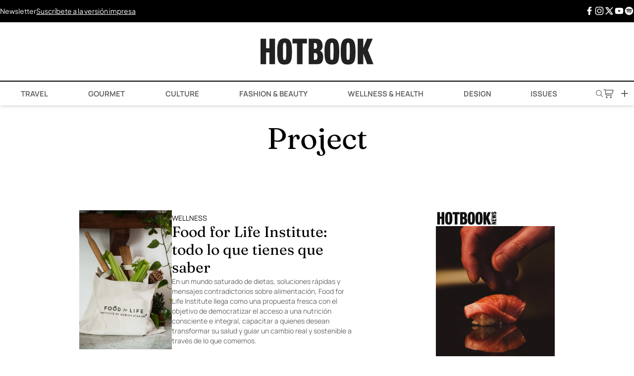

--- FILE ---
content_type: text/html; charset=UTF-8
request_url: https://hotbook.mx/category/culture/project/
body_size: 32110
content:
<!DOCTYPE html><html lang="es"><head><meta charset="UTF-8" /><meta name="viewport" content="width=device-width, initial-scale=1.0" /><meta name='robots' content='index, follow, max-image-preview:large, max-snippet:-1, max-video-preview:-1' /><link rel='preconnect' href='https://cdn.hotbook.mx' crossorigin><link rel='preconnect' href='https://web.webpushs.com/' crossorigin><link rel='dns-prefetch' href='//cdn.hotbook.mx'><link rel='dns-prefetch' href='//web.webpushs.com'><link media="all" href="https://hotbook.mx/wp-content/cache/autoptimize/css/autoptimize_6c12c2b40df6b42d19179d1f57a93380.css" rel="stylesheet"><title>Project - Hotbook</title><link rel="preload" href="https://hotbook.com.mx/wp-content/themes/hotbook-theme/assets/webfonts/fa-solid-900.woff2" as="font" type="font/woff2" crossorigin><link rel="preload" href="https://hotbook.com.mx/wp-content/themes/hotbook-theme/assets/webfonts/fa-brands-400.woff2" as="font" type="font/woff2" crossorigin><link rel="preload" href="https://hotbook.mx/wp-content/cache/perfmatters/hotbook.mx/fonts/pxiByp8kv8JHgFVrLGT9Z1xlFd2JQEk.woff2" as="font" type="font/woff2" crossorigin><link rel="preload" href="https://hotbook.mx/wp-content/cache/perfmatters/hotbook.mx/fonts/pxiEyp8kv8JHgFVrJJfecnFHGPc.woff2" as="font" type="font/woff2" crossorigin><link rel="preload" href="https://hotbook.mx/wp-content/cache/perfmatters/hotbook.mx/fonts/pxiByp8kv8JHgFVrLCz7Z1xlFd2JQEk.woff2" as="font" type="font/woff2" crossorigin><link rel="preload" href="https://hotbook.mx/wp-content/cache/perfmatters/hotbook.mx/fonts/1Pt_g8zYS_SKggPNyCgSQamb1W0lwk4S4VrMDrMfJh1Zyc61YA.woff" as="font" type="font/woff" crossorigin><link rel="preload" href="https://hotbook.mx/wp-content/cache/perfmatters/hotbook.mx/fonts/pxiByp8kv8JHgFVrLEj6Z1xlFd2JQEk.woff2" as="font" type="font/woff2" crossorigin><link rel="preload" href="https://hotbook.mx/wp-content/cache/perfmatters/hotbook.mx/fonts/pxiByp8kv8JHgFVrLDz8Z1xlFd2JQEk.woff2" as="font" type="font/woff2" crossorigin><link rel="preload" href="https://hotbook.mx/wp-content/cache/perfmatters/hotbook.mx/fonts/1Ptgg87LROyAm3Kz-C8CSKlv.woff2" as="font" type="font/woff2" crossorigin><link rel="canonical" href="https://hotbook.mx/category/culture/project/" /><link rel="next" href="https://hotbook.mx/category/culture/project/page/2/" /><meta property="og:locale" content="es_MX" /><meta property="og:type" content="article" /><meta property="og:title" content="Project - Hotbook" /><meta property="og:url" content="https://hotbook.mx/category/culture/project/" /><meta property="og:site_name" content="Hotbook" /><meta property="og:image" content="https://i0.wp.com/hotbook.mx/wp-content/uploads/2025/03/hbmx.jpg?fit=1024%2C1024&ssl=1" /><meta property="og:image:width" content="1024" /><meta property="og:image:height" content="1024" /><meta property="og:image:type" content="image/jpeg" /><meta name="twitter:card" content="summary_large_image" /><meta name="twitter:site" content="@hotbookmagazine" /> <script type="application/ld+json" class="yoast-schema-graph">{"@context":"https://schema.org","@graph":[{"@type":"CollectionPage","@id":"https://hotbook.mx/category/culture/project/","url":"https://hotbook.mx/category/culture/project/","name":"Project - Hotbook","isPartOf":{"@id":"https://hotbook.mx/#website"},"primaryImageOfPage":{"@id":"https://hotbook.mx/category/culture/project/#primaryimage"},"image":{"@id":"https://hotbook.mx/category/culture/project/#primaryimage"},"thumbnailUrl":"https://i0.wp.com/hotbook.mx/wp-content/uploads/2025/10/dsc5963-2.jpg?fit=1800%2C2710&ssl=1","breadcrumb":{"@id":"https://hotbook.mx/category/culture/project/#breadcrumb"},"inLanguage":"es"},{"@type":"ImageObject","inLanguage":"es","@id":"https://hotbook.mx/category/culture/project/#primaryimage","url":"https://i0.wp.com/hotbook.mx/wp-content/uploads/2025/10/dsc5963-2.jpg?fit=1800%2C2710&ssl=1","contentUrl":"https://i0.wp.com/hotbook.mx/wp-content/uploads/2025/10/dsc5963-2.jpg?fit=1800%2C2710&ssl=1","width":1800,"height":2710,"caption":"Fotografías: Cortesía Food For Life Institute"},{"@type":"BreadcrumbList","@id":"https://hotbook.mx/category/culture/project/#breadcrumb","itemListElement":[{"@type":"ListItem","position":1,"name":"Home","item":"https://hotbook.mx/"},{"@type":"ListItem","position":2,"name":"Culture","item":"https://hotbook.mx/category/culture/"},{"@type":"ListItem","position":3,"name":"Project"}]},{"@type":"WebSite","@id":"https://hotbook.mx/#website","url":"https://hotbook.mx/","name":"Hotbook","description":"Magazine","publisher":{"@id":"https://hotbook.mx/#organization"},"potentialAction":[{"@type":"SearchAction","target":{"@type":"EntryPoint","urlTemplate":"https://hotbook.mx/?s={search_term_string}"},"query-input":{"@type":"PropertyValueSpecification","valueRequired":true,"valueName":"search_term_string"}}],"inLanguage":"es"},{"@type":"Organization","@id":"https://hotbook.mx/#organization","name":"Hotbook","url":"https://hotbook.mx/","logo":{"@type":"ImageObject","inLanguage":"es","@id":"https://hotbook.mx/#/schema/logo/image/","url":"https://i0.wp.com/hotbook.mx/wp-content/uploads/2017/10/hotbook-logo.png?fit=400%2C94&ssl=1","contentUrl":"https://i0.wp.com/hotbook.mx/wp-content/uploads/2017/10/hotbook-logo.png?fit=400%2C94&ssl=1","width":400,"height":94,"caption":"Hotbook"},"image":{"@id":"https://hotbook.mx/#/schema/logo/image/"},"sameAs":["https://www.facebook.com/hotbook","https://x.com/hotbookmagazine","https://instagram.com/hotbook/","https://www.pinterest.com/HOTBOOKmagazine/","https://www.youtube.com/channel/UC95nc-172DR3gk2VFaGeuDA"]}]}</script> <link rel='dns-prefetch' href='//www.googletagmanager.com' /><link rel='dns-prefetch' href='//stats.wp.com' /><link rel='dns-prefetch' href='//v0.wordpress.com' /><link rel='preconnect' href='//i0.wp.com' /><link rel='preconnect' href='//c0.wp.com' /><link rel="alternate" type="application/rss+xml" title="Hotbook &raquo; Feed" href="https://hotbook.mx/feed/" /><link rel='stylesheet' id='custom-style-css' href='https://hotbook.mx/wp-content/themes/hbmx25/css/custom_script.css?ver=6.8.3' type='text/css' media='all' /> <script type="pmdelayedscript" src="https://hotbook.mx/wp-includes/js/jquery/jquery.min.js?ver=3.7.1" id="jquery-core-js" data-perfmatters-type="text/javascript" data-cfasync="false" data-no-optimize="1" data-no-defer="1" data-no-minify="1"></script> <script type="pmdelayedscript" src="https://hotbook.mx/wp-includes/js/jquery/jquery-migrate.min.js?ver=3.4.1" id="jquery-migrate-js" data-perfmatters-type="text/javascript" data-cfasync="false" data-no-optimize="1" data-no-defer="1" data-no-minify="1"></script> 
 <script type="pmdelayedscript" src="https://www.googletagmanager.com/gtag/js?id=GT-TNH32K2" id="google_gtagjs-js" async data-perfmatters-type="text/javascript" data-cfasync="false" data-no-optimize="1" data-no-defer="1" data-no-minify="1"></script> <script type="pmdelayedscript" id="google_gtagjs-js-after" data-perfmatters-type="text/javascript" data-cfasync="false" data-no-optimize="1" data-no-defer="1" data-no-minify="1">window.dataLayer = window.dataLayer || [];function gtag(){dataLayer.push(arguments);}
gtag("set","linker",{"domains":["hotbook.mx"]});
gtag("js", new Date());
gtag("set", "developer_id.dZTNiMT", true);
gtag("config", "GT-TNH32K2");</script> <meta name="generator" content="Site Kit by Google 1.167.0" /> <script type="pmdelayedscript" data-perfmatters-type="text/javascript" data-cfasync="false" data-no-optimize="1" data-no-defer="1" data-no-minify="1">(function(c,l,a,r,i,t,y){
					c[a]=c[a]||function(){(c[a].q=c[a].q||[]).push(arguments)};t=l.createElement(r);t.async=1;
					t.src="https://www.clarity.ms/tag/"+i+"?ref=wordpress";y=l.getElementsByTagName(r)[0];y.parentNode.insertBefore(t,y);
				})(window, document, "clarity", "script", "cva6lsci1u");</script> <script async src="https://hotbook.mx/wp-content/uploads/perfmatters/gtagv4.js?id=UA-43102125-1" type="pmdelayedscript" data-cfasync="false" data-no-optimize="1" data-no-defer="1" data-no-minify="1"></script><script type="pmdelayedscript" data-cfasync="false" data-no-optimize="1" data-no-defer="1" data-no-minify="1">window.dataLayer = window.dataLayer || [];function gtag(){dataLayer.push(arguments);}gtag("js", new Date());gtag("config", "UA-43102125-1");</script><script id="navegg" type="pmdelayedscript" data-perfmatters-type="text/javascript" data-cfasync="false" data-no-optimize="1" data-no-defer="1" data-no-minify="1">(function(n,v,g){o='Navegg';if(!n[o]){
    a=v.createElement('script');a.src=g;b=document.getElementsByTagName('script')[0];
    b.parentNode.insertBefore(a,b);n[o]=n[o]||function(parms){
    n[o].q=n[o].q||[];n[o].q.push([this, parms])};}})
  (window, document, 'https://tag.navdmp.com/universal.min.js');
  window.naveggReady = window.naveggReady||[];
  nvg86593 = new Navegg({
    acc: 86593
  });</script>  <script type="pmdelayedscript" data-cfasync="false" data-no-optimize="1" data-no-defer="1" data-no-minify="1">!function(f,b,e,v,n,t,s)
{if(f.fbq)return;n=f.fbq=function(){n.callMethod?
n.callMethod.apply(n,arguments):n.queue.push(arguments)};
if(!f._fbq)f._fbq=n;n.push=n;n.loaded=!0;n.version='2.0';
n.queue=[];t=b.createElement(e);t.async=!0;
t.src=v;s=b.getElementsByTagName(e)[0];
s.parentNode.insertBefore(t,s)}(window, document,'script',
'https://connect.facebook.net/en_US/fbevents.js');
fbq('init', '136130926919584');
fbq('track', 'PageView');</script> <noscript><img height="1" width="1" style="display:none"
src="https://www.facebook.com/tr?id=136130926919584&ev=PageView&noscript=1"
/></noscript>  <script type='text/javascript'>const ThemeSetup ={"page":{"postID":"200491","is_single":"false","is_homepage":"false","is_singular":"false","is_archive":"true","post_type":"post","tags":"null","canal":"null"},"canRefresh":true,"activeID":"0","ajaxurl":"https:\/\/hotbook.mx\/wp-admin\/admin-ajax.php","promotedTTL":86400,"ads":{"refreshAds":true,"refresh_time":30,"prefix":"hb","network":"76814929","enableInRead":true,"inReadParagraph":3,"enableMultipleInRead":true,"inReadLimit":3},"themeUri":"https:\/\/hotbook.mx\/wp-content\/themes\/hbmx25"};</script>  <script src="https://terrific.live/timeline.js" async type="pmdelayedscript" data-cfasync="false" data-no-optimize="1" data-no-defer="1" data-no-minify="1"></script> <link rel="icon" href="https://i0.wp.com/hotbook.mx/wp-content/uploads/2025/06/favicon-mail-hotbook.png?fit=32%2C32&#038;ssl=1" sizes="32x32" /><link rel="icon" href="https://i0.wp.com/hotbook.mx/wp-content/uploads/2025/06/favicon-mail-hotbook.png?fit=192%2C192&#038;ssl=1" sizes="192x192" /><link rel="apple-touch-icon" href="https://i0.wp.com/hotbook.mx/wp-content/uploads/2025/06/favicon-mail-hotbook.png?fit=180%2C180&#038;ssl=1" /><meta name="msapplication-TileImage" content="https://i0.wp.com/hotbook.mx/wp-content/uploads/2025/06/favicon-mail-hotbook.png?fit=270%2C270&#038;ssl=1" /> <noscript><style>.perfmatters-lazy[data-src]{display:none !important;}</style></noscript></head><body class="archive category category-project category-325 wp-theme-hbmx25 antialiased flex flex-col min-h-screen"> <wa-adunit
 network-code="76814929"
 ad-unit="hb/ros-top-a"
 size="300x250,320x50,320x100,728x90,970x90,970x250"
 mobile="300x250,320x50,320x100"
 tablet="728x90"
 desktop="970x90,970x250"
 refresh="true"
 min-height=“90”
 > </wa-adunit><div class="preheader hidden lg:flex"><div class="container flex justify-between py-3 mx-auto"><div class="flex flex-row gap-10 justify-between lg:justify-start items-center w-full lg:w-auto"> <a href="javascript:headerNewsletter(true);" title="Hotbook Newsletter">Newsletter</a> <a class="underline" href="javascript:storeModal(true);" title="Hotbook - Suscríbete a la versión impresa.">Suscríbete a la versión impresa</a></div><div class="hidden lg:flex flex-row gap-5 justify-end items-center"> <a class="leading-none" href="https://www.facebook.com/hotbook/" target="_blank" title="Facebook"> <span class="icon fb"> <svg id='Facebook_F_24' width='24' height='24' viewBox='0 0 24 24' xmlns='http://www.w3.org/2000/svg' xmlns:xlink='http://www.w3.org/1999/xlink'><rect width='24' height='24' stroke='none' fill='#000000' opacity='0'/> <g transform="matrix(1 0 0 1 12 12)" > <path style="stroke: none; stroke-width: 1; stroke-dasharray: none; stroke-linecap: butt; stroke-dashoffset: 0; stroke-linejoin: miter; stroke-miterlimit: 4; fill: rgb(0,0,0); fill-rule: nonzero; opacity: 1;" transform=" translate(-12.26, -12)" d="M 17.525 9 L 14 9 L 14 7 C 14 5.968 14.084 5.318 15.563 5.318 L 17.431 5.318 L 17.431 2.1379999999999995 C 16.522 2.044 15.608 1.998 14.693 2 C 11.98 2 10 3.657 10 6.699 L 10 9 L 7 9 L 7 13 L 10 12.999 L 10 22 L 14 22 L 14 12.997 L 17.066 12.996 L 17.525 9 z" stroke-linecap="round" /> </g></svg> </span> </a> <a class="leading-none" href="https://www.instagram.com/hotbook/" target="_blank" title="Instagram"> <span class="icon insta"> <svg id='Instagram_24' width='24' height='24' viewBox='0 0 24 24' xmlns='http://www.w3.org/2000/svg' xmlns:xlink='http://www.w3.org/1999/xlink'><rect width='24' height='24' stroke='none' fill='#000000' opacity='0'/> <g transform="matrix(0.91 0 0 0.91 12 12)" > <path style="stroke: none; stroke-width: 1; stroke-dasharray: none; stroke-linecap: butt; stroke-dashoffset: 0; stroke-linejoin: miter; stroke-miterlimit: 4; fill: rgb(0,0,0); fill-rule: nonzero; opacity: 1;" transform=" translate(-16, -16)" d="M 11.46875 5 C 7.917969 5 5 7.914063 5 11.46875 L 5 20.53125 C 5 24.082031 7.914063 27 11.46875 27 L 20.53125 27 C 24.082031 27 27 24.085938 27 20.53125 L 27 11.46875 C 27 7.917969 24.085938 5 20.53125 5 Z M 11.46875 7 L 20.53125 7 C 23.003906 7 25 8.996094 25 11.46875 L 25 20.53125 C 25 23.003906 23.003906 25 20.53125 25 L 11.46875 25 C 8.996094 25 7 23.003906 7 20.53125 L 7 11.46875 C 7 8.996094 8.996094 7 11.46875 7 Z M 21.90625 9.1875 C 21.402344 9.1875 21 9.589844 21 10.09375 C 21 10.597656 21.402344 11 21.90625 11 C 22.410156 11 22.8125 10.597656 22.8125 10.09375 C 22.8125 9.589844 22.410156 9.1875 21.90625 9.1875 Z M 16 10 C 12.699219 10 10 12.699219 10 16 C 10 19.300781 12.699219 22 16 22 C 19.300781 22 22 19.300781 22 16 C 22 12.699219 19.300781 10 16 10 Z M 16 12 C 18.222656 12 20 13.777344 20 16 C 20 18.222656 18.222656 20 16 20 C 13.777344 20 12 18.222656 12 16 C 12 13.777344 13.777344 12 16 12 Z" stroke-linecap="round" /> </g> </svg> </span> </a> <a class="leading-none" href="https://twitter.com/HOTBOOKmagazine" target="_blank" title="X Twitter"> <span class="icon xt"> <svg id='brand-x_24' width='24' height='24' viewBox='0 0 24 24' xmlns='http://www.w3.org/2000/svg' xmlns:xlink='http://www.w3.org/1999/xlink'><rect width='24' height='24' stroke='none' fill='#000000' opacity='0'/> <g transform="matrix(1 0 0 1 12 12)" > <g style="" > <g transform="matrix(1 0 0 1 0 0)" > <path class="nox" style="stroke: none; stroke-width: 2; stroke-dasharray: none; stroke-linecap: round; stroke-dashoffset: 0; stroke-linejoin: round; stroke-miterlimit: 4; fill: none; fill-rule: nonzero; opacity: 1;" transform=" translate(-12, -12)" d="M 0 0 L 24 0 L 24 24 L 0 24 z" stroke-linecap="round" /> </g> <g transform="matrix(1 0 0 1 0 0)" > <path class="lax" style="stroke: rgb(0,0,0); stroke-width: 2; stroke-dasharray: none; stroke-linecap: round; stroke-dashoffset: 0; stroke-linejoin: round; stroke-miterlimit: 4; fill: none; fill-rule: nonzero; opacity: 1;" transform=" translate(-12, -12)" d="M 4 4 L 15.733 20 L 20 20 L 8.267 4 z" stroke-linecap="round" /> </g> <g transform="matrix(1 0 0 1 0 0)" > <path class="lax" style="stroke: rgb(0,0,0); stroke-width: 2; stroke-dasharray: none; stroke-linecap: round; stroke-dashoffset: 0; stroke-linejoin: round; stroke-miterlimit: 4; fill: none; fill-rule: nonzero; opacity: 1;" transform=" translate(-12, -12)" d="M 4 20 L 10.768 13.232 M 13.228000000000002 10.771999999999998 L 20 3.9999999999999982" stroke-linecap="round" /> </g> </g> </g> </svg> </span> </a> <a class="leading-none" href="https://www.youtube.com/user/HOTBOOKmagazine" target="_blank" title="Youtube"> <span class="icon youtube"> <svg id='YouTube_24' width='24' height='24' viewBox='0 0 24 24' xmlns='http://www.w3.org/2000/svg' xmlns:xlink='http://www.w3.org/1999/xlink'><rect width='24' height='24' stroke='none' fill='#000000' opacity='0'/> <g transform="matrix(0.38 0 0 0.38 12 12)" > <path style="stroke: none; stroke-width: 1; stroke-dasharray: none; stroke-linecap: butt; stroke-dashoffset: 0; stroke-linejoin: miter; stroke-miterlimit: 4; fill: rgb(0,0,0); fill-rule: nonzero; opacity: 1;" transform=" translate(-32, -32)" d="M 56.456 17.442 C 56.117000000000004 16.002 55.035000000000004 14.847 53.59 14.389 C 49.761 13.174 41.454 12 32 12 C 22.546 12 14.239 13.174 10.408999999999999 14.389 C 8.963999999999999 14.847 7.881999999999999 16.002 7.542999999999999 17.442 C 6.903 20.161 6 25.203 6 32 C 6 38.797 6.9030000000000005 43.839 7.5440000000000005 46.558 C 7.883000000000001 47.998 8.965 49.153 10.41 49.611 C 14.239 50.826 22.546 52 32 52 C 41.454 52 49.760999999999996 50.826 53.591 49.611 C 55.036 49.153 56.118 47.998 56.457 46.558 C 57.097 43.839 58 38.797 58 32 C 58 25.203 57.097 20.161 56.456 17.442 z M 27 40 L 27 24 L 41.857 32 L 27 40 z" stroke-linecap="round" /> </g> </svg> </span> </a> <a class="leading-none" href="https://open.spotify.com/user/hotbook" target="_blank" title="Spotify"> <span class="icon spotify"> <svg id='Spotify_24' width='24' height='24' viewBox='0 0 24 24' xmlns='http://www.w3.org/2000/svg' xmlns:xlink='http://www.w3.org/1999/xlink'><rect width='24' height='24' stroke='none' fill='#000000' opacity='0'/> <g transform="matrix(1 0 0 1 12 12)" > <path style="stroke: none; stroke-width: 1; stroke-dasharray: none; stroke-linecap: butt; stroke-dashoffset: 0; stroke-linejoin: miter; stroke-miterlimit: 4; fill: rgb(0,0,0); fill-rule: nonzero; opacity: 1;" transform=" translate(-12, -12)" d="M 12 2 C 6.5 2 2 6.5 2 12 C 2 17.5 6.5 22 12 22 C 17.5 22 22 17.5 22 12 C 22 6.5 17.5 2 12 2 z M 16.057 16.406 C 15.868999999999998 16.406 15.774999999999999 16.311999999999998 15.586999999999998 16.218 C 14.175999999999998 15.371 12.388999999999998 14.901 10.508 14.901 C 9.472999999999999 14.901 8.344999999999999 15.089 7.403999999999999 15.277 C 7.215999999999999 15.277 7.027999999999999 15.370999999999999 6.933999999999999 15.370999999999999 C 6.557999999999999 15.370999999999999 6.275999999999999 15.088999999999999 6.275999999999999 14.713 C 6.275999999999999 14.337 6.463999999999999 14.055 6.839999999999999 14.055 C 8.062999999999999 13.773 9.286 13.584999999999999 10.602999999999998 13.584999999999999 C 12.765999999999998 13.584999999999999 14.741999999999997 14.149 16.435 15.09 C 16.622999999999998 15.278 16.811 15.372 16.811 15.748 C 16.621 16.218 16.339 16.406 16.057 16.406 z M 17.091 13.773 C 16.903000000000002 13.773 16.715 13.679 16.527 13.584999999999999 C 14.928 12.549999999999999 12.670000000000002 11.985999999999999 10.225000000000001 11.985999999999999 C 9.002 11.985999999999999 7.873000000000001 12.174 7.027000000000001 12.361999999999998 C 6.839000000000001 12.455999999999998 6.745000000000001 12.455999999999998 6.557000000000001 12.455999999999998 C 6.0870000000000015 12.455999999999998 5.804000000000001 12.079999999999998 5.804000000000001 11.702999999999998 C 5.804000000000001 11.232999999999997 5.992000000000001 11.044999999999998 6.4620000000000015 10.855999999999998 C 7.591000000000001 10.573999999999998 8.720000000000002 10.291999999999998 10.319000000000003 10.291999999999998 C 12.953000000000003 10.291999999999998 15.398000000000003 10.949999999999998 17.468000000000004 12.172999999999998 C 17.750000000000004 12.360999999999999 17.938000000000002 12.642999999999999 17.938000000000002 12.925999999999998 C 17.844 13.396 17.562 13.773 17.091 13.773 z M 18.314 10.762 C 18.126 10.762 18.032 10.668000000000001 17.75 10.574 C 15.869 9.539 13.141 8.881 10.507 8.881 C 9.19 8.881 7.779 9.069 6.555999999999999 9.351 C 6.367999999999999 9.351 6.273999999999999 9.445 5.991999999999999 9.445 C 5.428 9.54 5.051 9.069 5.051 8.505 C 5.051 7.941000000000001 5.333 7.658000000000001 5.7090000000000005 7.564000000000001 C 7.215 7.188 8.814 7 10.507 7 C 13.423 7 16.433 7.658 18.785 8.881 C 19.067 9.069 19.349 9.351 19.349 9.822000000000001 C 19.255 10.386 18.878 10.762 18.314 10.762 z" stroke-linecap="round" /> </g> </svg> </span> </a></div></div></div><header class="header sticky top-0 bg-white z-[999] shadow-md"><div class="container flex justify-between lg:justify-center items-center mx-auto"><div class="w-1/4 flex flex-row gap-5 justify-start items-center lg:hidden"> <a href="javascript:menuMovilHotbook(true);"> <svg xmlns="http://www.w3.org/2000/svg" width="18" height="10" viewBox="0 0 18 10" fill="none"> <path d="M1 5L17 5" stroke="black" stroke-linecap="round"/> <path d="M1 9L17 9" stroke="black" stroke-linecap="round"/> <path d="M1 1L17 1" stroke="black" stroke-linecap="round"/> </svg> </a></div><h1 class="w-auto"> <a href="https://hotbook.mx/"><div class="logo"> <svg id="Logo_Hotbook" data-name="Logo_Hotbook" xmlns="http://www.w3.org/2000/svg" viewBox="0 0 249.44 57.41"><path d="M19.64,56.54V30.88H12.32V56.54H0V.87H12.32V21.53h7.32V.87H32V56.54Z"/><path d="M53.13,57.41c-12,0-16.31-5.29-16.31-28.78C36.82,9.28,40.3,0,53.13,0,65.6,0,69.44,7.75,69.44,28.63,69.44,50,66.69,57.41,53.13,57.41Zm0-47.91c-3.69,0-3.69,4-3.69,19.28,0,16.24.29,18.48,3.69,18.48s3.7-2.32,3.7-18.48C56.83,13.41,57,9.5,53.13,9.5Z"/><path d="M92.79,11.09V56.54H80.47V11.09h-9.9V.87h32V11.09Z"/><path d="M126.35,56.54H106.42V.87h17.15C132.85.87,137,7.54,137,16.16c0,6.09-2.18,9.79-6,11.17,4.35,1.3,7.33,5.44,7.33,13.48C138.32,52.34,133.89,56.54,126.35,56.54Zm-5.51-46.39H118V22.91h3c2.61,0,3.77-2,3.77-5.73C124.76,13.12,123.74,10.15,120.84,10.15Zm.08,22H118V47.09h3c2.76,0,4.71-1.45,4.71-7.32,0-3.89-1.26-7.66-4.81-7.66Z"/><path d="M157.57,57.41c-12,0-16.31-5.29-16.31-28.78C141.26,9.28,144.74,0,157.57,0,170,0,173.88,7.75,173.88,28.63,173.91,50,171.15,57.41,157.57,57.41Zm0-47.91c-3.7,0-3.7,4-3.7,19.28,0,16.24.29,18.48,3.7,18.48s3.69-2.32,3.69-18.48C161.29,13.41,161.44,9.5,157.57,9.5Z"/><path d="M193.41,57.41c-12,0-16.31-5.29-16.31-28.78C177.1,9.28,180.58,0,193.41,0c12.47,0,16.31,7.75,16.31,28.63C209.72,50,207,57.41,193.41,57.41Zm0-47.91c-3.7,0-3.7,4-3.7,19.28,0,16.24.29,18.48,3.7,18.48s3.7-2.32,3.7-18.48C197.11,13.41,197.25,9.5,193.41,9.5Z"/><path d="M235.57,56.54l-8.63-23v23H214.57V.87H226.9V21.31L235.24.87h12.54L237.05,25.64l12.39,31Z"/></svg></div> </a></h1><div class="w-1/4 flex flex-row gap-5 justify-end items-center lg:hidden"> <a href="javascript:headerSearch(true);"> <svg xmlns="http://www.w3.org/2000/svg" width="12" height="12" viewBox="0 0 12 12" fill="none"> <path d="M4.64908 0.0121054C8.02152 -0.219027 10.6498 2.89667 9.85757 6.18676C9.68227 6.91478 9.32458 7.57314 8.87506 8.16515L11.9173 11.2158C12.2112 11.6893 11.6623 12.2254 11.1999 11.9017L8.1651 8.8744C5.79521 10.7956 2.23662 10.1694 0.693151 7.53893C-1.1859 4.3352 0.962361 0.264515 4.64908 0.0121054ZM4.68039 1.01131C1.8159 1.23077 0.11174 4.36607 1.48367 6.90519C2.97998 9.67419 6.99351 9.68795 8.50359 6.92563C10.032 4.12993 7.8387 0.769752 4.68039 1.01173V1.01131Z" fill="#666666"/> </svg> </a> <a href="javascript:storeModal(true);" class="hover:!text-black"> <svg style="width: 90%;" width="24" height="24" viewBox="0 0 24 24" fill="none" xmlns="http://www.w3.org/2000/svg"> <path fill-rule="evenodd" clip-rule="evenodd" d="M2.31641 3.25C1.90219 3.25 1.56641 3.58579 1.56641 4C1.56641 4.41421 1.90219 4.75 2.31641 4.75H3.49696C3.87082 4.75 4.18759 5.02534 4.23965 5.39556L5.49371 14.3133C5.6499 15.424 6.60021 16.25 7.72179 16.25L18.0664 16.25C18.4806 16.25 18.8164 15.9142 18.8164 15.5C18.8164 15.0858 18.4806 14.75 18.0664 14.75L7.72179 14.75C7.34793 14.75 7.03116 14.4747 6.9791 14.1044L6.85901 13.2505H17.7114C18.6969 13.2505 19.5678 12.6091 19.8601 11.668L21.7824 5.48032C21.8531 5.25268 21.8114 5.00499 21.6701 4.81305C21.5287 4.62112 21.3045 4.50781 21.0662 4.50781H5.51677C5.14728 3.75572 4.37455 3.25 3.49696 3.25H2.31641ZM5.84051 6.00781L6.64807 11.7505H17.7114C18.0399 11.7505 18.3302 11.5367 18.4277 11.223L20.0478 6.00781H5.84051Z" fill="#666666"/> <path d="M7.78418 17.75C6.81768 17.75 6.03418 18.5335 6.03418 19.5C6.03418 20.4665 6.81768 21.25 7.78418 21.25C8.75068 21.25 9.53428 20.4665 9.53428 19.5C9.53428 18.5335 8.75068 17.75 7.78418 17.75Z" fill="currentColor"/> <path d="M14.5703 19.5C14.5703 18.5335 15.3538 17.75 16.3203 17.75C17.2868 17.75 18.0704 18.5335 18.0704 19.5C18.0704 20.4665 17.2869 21.25 16.3204 21.25C15.3539 21.25 14.5703 20.4665 14.5703 19.5Z" fill="currentColor"/> </svg> </a> <a href="javascript:moreHotbook(true);"> <svg xmlns="http://www.w3.org/2000/svg" width="14" height="14" viewBox="0 0 14 14" fill="none"> <path d="M1 7L13 7" stroke="black" stroke-linecap="round"/> <path d="M7 1L7 13" stroke="black" stroke-linecap="round"/> </svg> </a></div></div><div class="flex container-2xl mx-auto menu w-100 lg:border-t-2 border-t-black relative"><ul id="menu-header-menu-main" class="hidden lg:flex container mx-auto navbar-nav flex-row justify-around items-center"><li itemscope="itemscope" itemtype="https://www.schema.org/SiteNavigationElement" id="menu-item-190921" class="menu-item menu-item-type-post_type menu-item-object-page menu-item-has-children nav-item menu-item-190921 dropdown has_news"><a title="has_news_travel" href="https://hotbook.mx/travel/" data-toggle="dropdown" class="nav-link dropdown-toggle" aria-haspopup="true"><i class="fa has_news_travel" aria-hidden="true"></i>&nbsp;Travel <span class="caret"></span></a><div class="dropdown-menu left-0 right-0 bg-white shadow-lg absolute z-50"><div class="container mx-auto flex flex-row justify-around items-start gap-10 p-10"><div class="sections w-1/2"><h5 class="uppercase font-bold pb-4">Secciones</h5><ul role="menu" class="columns-3 grid grid-cols-3"><li itemscope="itemscope" itemtype="https://www.schema.org/SiteNavigationElement" id="menu-item-190927" class="menu-item menu-item-type-taxonomy menu-item-object-category menu-item-190927"><a data-category-id="60" title="HOTdestinations" href="https://hotbook.mx/category/travel/destinations/" class="dropdown-item">HOTdestinations</a></li><li itemscope="itemscope" itemtype="https://www.schema.org/SiteNavigationElement" id="menu-item-190929" class="menu-item menu-item-type-taxonomy menu-item-object-category menu-item-190929"><a data-category-id="61" title="HOTbooking" href="https://hotbook.mx/category/travel/booking/" class="dropdown-item">HOTbooking</a></li><li itemscope="itemscope" itemtype="https://www.schema.org/SiteNavigationElement" id="menu-item-190931" class="menu-item menu-item-type-taxonomy menu-item-object-category menu-item-190931"><a data-category-id="7931" title="HOTexperiences" href="https://hotbook.mx/category/travel/experiences-travel/" class="dropdown-item">HOTexperiences</a></li><li itemscope="itemscope" itemtype="https://www.schema.org/SiteNavigationElement" id="menu-item-190932" class="menu-item menu-item-type-taxonomy menu-item-object-category menu-item-190932"><a data-category-id="62" title="HOThoneymoon" href="https://hotbook.mx/category/hotels/honeymoon/" class="dropdown-item">HOThoneymoon</a></li></ul></div><div class="trending w-1/2"><h5 class="font-bold uppercase pb-4">Trending Now</h5><div class="news grid grid-flow-col grid-cols-2 grid-rows-2 gap-8"><div class="item w-full flex flex-row items-center gap-6"><div class="heading flex flex-col items-start justify-center w-4/5"><a href="https://hotbook.mx/category/hotels/honeymoon/" >HOThoneymoon</a><h2 class="title"><a href="https://hotbook.mx/top-5-hoteles-en-bora-bora-para-una-escapada-paradisiaca/" title="Top 5: hoteles en Bora Bora para una escapada paradisiaca">Top 5: hoteles en Bora Bora para una escapada paradisiaca</a></h2></div><figure class="object-cover aspect-square w-1/5"><img width="300" height="300" src="https://i0.wp.com/hotbook.mx/wp-content/uploads/2025/10/captura-de-pantalla-2025-10-31-a-las-103314.jpg?resize=300%2C300&amp;ssl=1" class="attachment-thumbnail size-thumbnail wp-post-image" alt="" decoding="async" fetchpriority="high" /></figure></div><div class="item w-full flex flex-row items-center gap-6"><div class="heading flex flex-col items-start justify-center w-4/5"><a href="https://hotbook.mx/category/travel/" >Travel</a><h2 class="title"><a href="https://hotbook.mx/universal-epic-universe-te-abre-las-puertas-a-un-nuevo-mundo-en-orlando/" title="Universal Epic Universe te abre las puertas a un nuevo mundo en Orlando">Universal Epic Universe te abre las puertas a un nuevo mundo en Orlando</a></h2></div><figure class="object-cover aspect-square w-1/5"><img width="300" height="300" src="data:image/svg+xml,%3Csvg%20xmlns=&#039;http://www.w3.org/2000/svg&#039;%20width=&#039;300&#039;%20height=&#039;300&#039;%20viewBox=&#039;0%200%20300%20300&#039;%3E%3C/svg%3E" class="attachment-thumbnail size-thumbnail wp-post-image perfmatters-lazy" alt decoding="async" data-src="https://i0.wp.com/hotbook.mx/wp-content/uploads/2025/10/celestial-park-at-universal-epic-universe.jpg?resize=300%2C300&amp;ssl=1" data-srcset="https://i0.wp.com/hotbook.mx/wp-content/uploads/2025/10/celestial-park-at-universal-epic-universe.jpg?resize=300%2C300&amp;ssl=1 300w, https://i0.wp.com/hotbook.mx/wp-content/uploads/2025/10/celestial-park-at-universal-epic-universe.jpg?zoom=2&amp;resize=300%2C300&amp;ssl=1 600w, https://i0.wp.com/hotbook.mx/wp-content/uploads/2025/10/celestial-park-at-universal-epic-universe.jpg?zoom=3&amp;resize=300%2C300&amp;ssl=1 900w" data-sizes="(max-width: 300px) 100vw, 300px" /><noscript><img width="300" height="300" src="https://i0.wp.com/hotbook.mx/wp-content/uploads/2025/10/celestial-park-at-universal-epic-universe.jpg?resize=300%2C300&amp;ssl=1" class="attachment-thumbnail size-thumbnail wp-post-image" alt="" decoding="async" srcset="https://i0.wp.com/hotbook.mx/wp-content/uploads/2025/10/celestial-park-at-universal-epic-universe.jpg?resize=300%2C300&amp;ssl=1 300w, https://i0.wp.com/hotbook.mx/wp-content/uploads/2025/10/celestial-park-at-universal-epic-universe.jpg?zoom=2&amp;resize=300%2C300&amp;ssl=1 600w, https://i0.wp.com/hotbook.mx/wp-content/uploads/2025/10/celestial-park-at-universal-epic-universe.jpg?zoom=3&amp;resize=300%2C300&amp;ssl=1 900w" sizes="(max-width: 300px) 100vw, 300px" /></noscript></figure></div><div class="item w-full flex flex-row items-center gap-6"><div class="heading flex flex-col items-start justify-center w-4/5"><a href="https://hotbook.mx/category/travel/" >Travel</a><h2 class="title"><a href="https://hotbook.mx/hot-guide-para-descubrir-el-lado-multicultural-de-toronto/" title="HOT guide para descubrir el lado multicultural de Toronto">HOT guide para descubrir el lado multicultural de Toronto</a></h2></div><figure class="object-cover aspect-square w-1/5"><img width="300" height="300" src="data:image/svg+xml,%3Csvg%20xmlns=&#039;http://www.w3.org/2000/svg&#039;%20width=&#039;300&#039;%20height=&#039;300&#039;%20viewBox=&#039;0%200%20300%20300&#039;%3E%3C/svg%3E" class="attachment-thumbnail size-thumbnail wp-post-image perfmatters-lazy" alt decoding="async" data-src="https://i0.wp.com/hotbook.mx/wp-content/uploads/2025/09/destinationtoronto.jpg?resize=300%2C300&amp;ssl=1" data-srcset="https://i0.wp.com/hotbook.mx/wp-content/uploads/2025/09/destinationtoronto.jpg?resize=300%2C300&amp;ssl=1 300w, https://i0.wp.com/hotbook.mx/wp-content/uploads/2025/09/destinationtoronto.jpg?zoom=2&amp;resize=300%2C300&amp;ssl=1 600w, https://i0.wp.com/hotbook.mx/wp-content/uploads/2025/09/destinationtoronto.jpg?zoom=3&amp;resize=300%2C300&amp;ssl=1 900w" data-sizes="(max-width: 300px) 100vw, 300px" /><noscript><img width="300" height="300" src="https://i0.wp.com/hotbook.mx/wp-content/uploads/2025/09/destinationtoronto.jpg?resize=300%2C300&amp;ssl=1" class="attachment-thumbnail size-thumbnail wp-post-image" alt="" decoding="async" srcset="https://i0.wp.com/hotbook.mx/wp-content/uploads/2025/09/destinationtoronto.jpg?resize=300%2C300&amp;ssl=1 300w, https://i0.wp.com/hotbook.mx/wp-content/uploads/2025/09/destinationtoronto.jpg?zoom=2&amp;resize=300%2C300&amp;ssl=1 600w, https://i0.wp.com/hotbook.mx/wp-content/uploads/2025/09/destinationtoronto.jpg?zoom=3&amp;resize=300%2C300&amp;ssl=1 900w" sizes="(max-width: 300px) 100vw, 300px" /></noscript></figure></div><div class="item w-full flex flex-row items-center gap-6"><div class="heading flex flex-col items-start justify-center w-4/5"><a href="https://hotbook.mx/category/hotels/" >Hotels</a><h2 class="title"><a href="https://hotbook.mx/7-luxury-glampings-que-debes-conocer/" title="7 luxury glampings que debes conocer">7 luxury glampings que debes conocer</a></h2></div><figure class="object-cover aspect-square w-1/5"><img width="300" height="300" src="data:image/svg+xml,%3Csvg%20xmlns=&#039;http://www.w3.org/2000/svg&#039;%20width=&#039;300&#039;%20height=&#039;300&#039;%20viewBox=&#039;0%200%20300%20300&#039;%3E%3C/svg%3E" class="attachment-thumbnail size-thumbnail wp-post-image perfmatters-lazy" alt decoding="async" data-src="https://i0.wp.com/hotbook.mx/wp-content/uploads/2025/08/snapinstato-520266101-18516818212005672-3056173692863141396-n.jpg?resize=300%2C300&amp;ssl=1" data-srcset="https://i0.wp.com/hotbook.mx/wp-content/uploads/2025/08/snapinstato-520266101-18516818212005672-3056173692863141396-n.jpg?resize=300%2C300&amp;ssl=1 300w, https://i0.wp.com/hotbook.mx/wp-content/uploads/2025/08/snapinstato-520266101-18516818212005672-3056173692863141396-n.jpg?zoom=2&amp;resize=300%2C300&amp;ssl=1 600w, https://i0.wp.com/hotbook.mx/wp-content/uploads/2025/08/snapinstato-520266101-18516818212005672-3056173692863141396-n.jpg?zoom=3&amp;resize=300%2C300&amp;ssl=1 900w" data-sizes="(max-width: 300px) 100vw, 300px" /><noscript><img width="300" height="300" src="https://i0.wp.com/hotbook.mx/wp-content/uploads/2025/08/snapinstato-520266101-18516818212005672-3056173692863141396-n.jpg?resize=300%2C300&amp;ssl=1" class="attachment-thumbnail size-thumbnail wp-post-image" alt="" decoding="async" srcset="https://i0.wp.com/hotbook.mx/wp-content/uploads/2025/08/snapinstato-520266101-18516818212005672-3056173692863141396-n.jpg?resize=300%2C300&amp;ssl=1 300w, https://i0.wp.com/hotbook.mx/wp-content/uploads/2025/08/snapinstato-520266101-18516818212005672-3056173692863141396-n.jpg?zoom=2&amp;resize=300%2C300&amp;ssl=1 600w, https://i0.wp.com/hotbook.mx/wp-content/uploads/2025/08/snapinstato-520266101-18516818212005672-3056173692863141396-n.jpg?zoom=3&amp;resize=300%2C300&amp;ssl=1 900w" sizes="(max-width: 300px) 100vw, 300px" /></noscript></figure></div></div></div></div></li><li itemscope="itemscope" itemtype="https://www.schema.org/SiteNavigationElement" id="menu-item-190925" class="menu-item menu-item-type-post_type menu-item-object-page menu-item-has-children nav-item menu-item-190925 dropdown has_news"><a title="has_news_gourmet" href="https://hotbook.mx/gastronomia-gourmet/" data-toggle="dropdown" class="nav-link dropdown-toggle" aria-haspopup="true"><i class="fa has_news_gourmet" aria-hidden="true"></i>&nbsp;Gourmet <span class="caret"></span></a><div class="dropdown-menu left-0 right-0 bg-white shadow-lg absolute z-50"><div class="container mx-auto flex flex-row justify-around items-start gap-10 p-10"><div class="sections w-1/2"><h5 class="uppercase font-bold pb-4">Secciones</h5><ul role="menu" class="columns-3 grid grid-cols-3"><li itemscope="itemscope" itemtype="https://www.schema.org/SiteNavigationElement" id="menu-item-190933" class="menu-item menu-item-type-custom menu-item-object-custom menu-item-190933"><a title="HOTspots" href="/tag/hotspots/" class="dropdown-item">HOTspots</a></li><li itemscope="itemscope" itemtype="https://www.schema.org/SiteNavigationElement" id="menu-item-190934" class="menu-item menu-item-type-custom menu-item-object-custom menu-item-190934"><a title="HOTdrinks" href="/tag/hotdrinks/" class="dropdown-item">HOTdrinks</a></li></ul></div><div class="trending w-1/2"><h5 class="font-bold uppercase pb-4">Trending Now</h5><div class="news grid grid-flow-col grid-cols-2 grid-rows-2 gap-8"><div class="item w-full flex flex-row items-center gap-6"><div class="heading flex flex-col items-start justify-center w-4/5"><a href="https://hotbook.mx/category/cinema/" >Cinema</a><h2 class="title"><a href="https://hotbook.mx/peliculas-imperdibles-de-diferentes-generos/" title="Películas imperdibles de diferentes géneros">Películas imperdibles de diferentes géneros</a></h2></div><figure class="object-cover aspect-square w-1/5"><img width="300" height="300" src="data:image/svg+xml,%3Csvg%20xmlns=&#039;http://www.w3.org/2000/svg&#039;%20width=&#039;300&#039;%20height=&#039;300&#039;%20viewBox=&#039;0%200%20300%20300&#039;%3E%3C/svg%3E" class="attachment-thumbnail size-thumbnail wp-post-image perfmatters-lazy" alt decoding="async" data-src="https://i0.wp.com/hotbook.mx/wp-content/uploads/2025/11/parasite-cannes-8jpg.webp?resize=300%2C300&amp;ssl=1" data-srcset="https://i0.wp.com/hotbook.mx/wp-content/uploads/2025/11/parasite-cannes-8jpg.webp?resize=300%2C300&amp;ssl=1 300w, https://i0.wp.com/hotbook.mx/wp-content/uploads/2025/11/parasite-cannes-8jpg.webp?zoom=2&amp;resize=300%2C300&amp;ssl=1 600w, https://i0.wp.com/hotbook.mx/wp-content/uploads/2025/11/parasite-cannes-8jpg.webp?zoom=3&amp;resize=300%2C300&amp;ssl=1 900w" data-sizes="(max-width: 300px) 100vw, 300px" /><noscript><img width="300" height="300" src="https://i0.wp.com/hotbook.mx/wp-content/uploads/2025/11/parasite-cannes-8jpg.webp?resize=300%2C300&amp;ssl=1" class="attachment-thumbnail size-thumbnail wp-post-image" alt="" decoding="async" srcset="https://i0.wp.com/hotbook.mx/wp-content/uploads/2025/11/parasite-cannes-8jpg.webp?resize=300%2C300&amp;ssl=1 300w, https://i0.wp.com/hotbook.mx/wp-content/uploads/2025/11/parasite-cannes-8jpg.webp?zoom=2&amp;resize=300%2C300&amp;ssl=1 600w, https://i0.wp.com/hotbook.mx/wp-content/uploads/2025/11/parasite-cannes-8jpg.webp?zoom=3&amp;resize=300%2C300&amp;ssl=1 900w" sizes="(max-width: 300px) 100vw, 300px" /></noscript></figure></div><div class="item w-full flex flex-row items-center gap-6"><div class="heading flex flex-col items-start justify-center w-4/5"><a href="https://hotbook.mx/category/gourmet/" >Gourmet</a><h2 class="title"><a href="https://hotbook.mx/puntarena-celebra-25-anos-de-historia-tradicion-y-exito-en-la-cocina-del-pacifico-mexicano/" title="Puntarena celebra 25 años de historia, tradición y éxito en la cocina del Pacífico mexicano">Puntarena celebra 25 años de historia, tradición y éxito en la cocina del Pacífico mexicano</a></h2></div><figure class="object-cover aspect-square w-1/5"><img width="300" height="300" src="data:image/svg+xml,%3Csvg%20xmlns=&#039;http://www.w3.org/2000/svg&#039;%20width=&#039;300&#039;%20height=&#039;300&#039;%20viewBox=&#039;0%200%20300%20300&#039;%3E%3C/svg%3E" class="attachment-thumbnail size-thumbnail wp-post-image perfmatters-lazy" alt decoding="async" data-src="https://i0.wp.com/hotbook.mx/wp-content/uploads/2025/11/puntarena-full-tanchv-14.jpg?resize=300%2C300&amp;ssl=1" data-srcset="https://i0.wp.com/hotbook.mx/wp-content/uploads/2025/11/puntarena-full-tanchv-14.jpg?resize=300%2C300&amp;ssl=1 300w, https://i0.wp.com/hotbook.mx/wp-content/uploads/2025/11/puntarena-full-tanchv-14.jpg?zoom=2&amp;resize=300%2C300&amp;ssl=1 600w, https://i0.wp.com/hotbook.mx/wp-content/uploads/2025/11/puntarena-full-tanchv-14.jpg?zoom=3&amp;resize=300%2C300&amp;ssl=1 900w" data-sizes="(max-width: 300px) 100vw, 300px" /><noscript><img width="300" height="300" src="https://i0.wp.com/hotbook.mx/wp-content/uploads/2025/11/puntarena-full-tanchv-14.jpg?resize=300%2C300&amp;ssl=1" class="attachment-thumbnail size-thumbnail wp-post-image" alt="" decoding="async" srcset="https://i0.wp.com/hotbook.mx/wp-content/uploads/2025/11/puntarena-full-tanchv-14.jpg?resize=300%2C300&amp;ssl=1 300w, https://i0.wp.com/hotbook.mx/wp-content/uploads/2025/11/puntarena-full-tanchv-14.jpg?zoom=2&amp;resize=300%2C300&amp;ssl=1 600w, https://i0.wp.com/hotbook.mx/wp-content/uploads/2025/11/puntarena-full-tanchv-14.jpg?zoom=3&amp;resize=300%2C300&amp;ssl=1 900w" sizes="(max-width: 300px) 100vw, 300px" /></noscript></figure></div><div class="item w-full flex flex-row items-center gap-6"><div class="heading flex flex-col items-start justify-center w-4/5"><a href="https://hotbook.mx/category/entertainment/" >Entertainment</a><h2 class="title"><a href="https://hotbook.mx/boda-de-muertos-una-noche-de-fiesta-tradicion-y-mezcal-amaras/" title="Boda de muertos: una noche de fiesta, tradición  y Mezcal Amarás">Boda de muertos: una noche de fiesta, tradición  y Mezcal Amarás</a></h2></div><figure class="object-cover aspect-square w-1/5"><img width="300" height="300" src="data:image/svg+xml,%3Csvg%20xmlns=&#039;http://www.w3.org/2000/svg&#039;%20width=&#039;300&#039;%20height=&#039;300&#039;%20viewBox=&#039;0%200%20300%20300&#039;%3E%3C/svg%3E" class="attachment-thumbnail size-thumbnail wp-post-image perfmatters-lazy" alt decoding="async" data-src="https://i0.wp.com/hotbook.mx/wp-content/uploads/2025/11/copy-of-dsc03396.jpg?resize=300%2C300&amp;ssl=1" data-srcset="https://i0.wp.com/hotbook.mx/wp-content/uploads/2025/11/copy-of-dsc03396.jpg?resize=300%2C300&amp;ssl=1 300w, https://i0.wp.com/hotbook.mx/wp-content/uploads/2025/11/copy-of-dsc03396.jpg?zoom=2&amp;resize=300%2C300&amp;ssl=1 600w, https://i0.wp.com/hotbook.mx/wp-content/uploads/2025/11/copy-of-dsc03396.jpg?zoom=3&amp;resize=300%2C300&amp;ssl=1 900w" data-sizes="(max-width: 300px) 100vw, 300px" /><noscript><img width="300" height="300" src="https://i0.wp.com/hotbook.mx/wp-content/uploads/2025/11/copy-of-dsc03396.jpg?resize=300%2C300&amp;ssl=1" class="attachment-thumbnail size-thumbnail wp-post-image" alt="" decoding="async" srcset="https://i0.wp.com/hotbook.mx/wp-content/uploads/2025/11/copy-of-dsc03396.jpg?resize=300%2C300&amp;ssl=1 300w, https://i0.wp.com/hotbook.mx/wp-content/uploads/2025/11/copy-of-dsc03396.jpg?zoom=2&amp;resize=300%2C300&amp;ssl=1 600w, https://i0.wp.com/hotbook.mx/wp-content/uploads/2025/11/copy-of-dsc03396.jpg?zoom=3&amp;resize=300%2C300&amp;ssl=1 900w" sizes="(max-width: 300px) 100vw, 300px" /></noscript></figure></div><div class="item w-full flex flex-row items-center gap-6"><div class="heading flex flex-col items-start justify-center w-4/5"><a href="https://hotbook.mx/category/art/books/" >Books</a><h2 class="title"><a href="https://hotbook.mx/viajes-que-transforman-historias-que-inspiran/" title="Viajes que transforman: historias que Inspiran">Viajes que transforman: historias que Inspiran</a></h2></div><figure class="object-cover aspect-square w-1/5"><img width="300" height="300" src="data:image/svg+xml,%3Csvg%20xmlns=&#039;http://www.w3.org/2000/svg&#039;%20width=&#039;300&#039;%20height=&#039;300&#039;%20viewBox=&#039;0%200%20300%20300&#039;%3E%3C/svg%3E" class="attachment-thumbnail size-thumbnail wp-post-image perfmatters-lazy" alt decoding="async" data-src="https://i0.wp.com/hotbook.mx/wp-content/uploads/2025/11/71yzlnzjul-sy522.jpg?resize=300%2C300&amp;ssl=1" /><noscript><img width="300" height="300" src="https://i0.wp.com/hotbook.mx/wp-content/uploads/2025/11/71yzlnzjul-sy522.jpg?resize=300%2C300&amp;ssl=1" class="attachment-thumbnail size-thumbnail wp-post-image" alt="" decoding="async" /></noscript></figure></div></div></div></div></li><li itemscope="itemscope" itemtype="https://www.schema.org/SiteNavigationElement" id="menu-item-190926" class="menu-item menu-item-type-post_type menu-item-object-page menu-item-has-children nav-item menu-item-190926 dropdown has_news"><a title="has_news_culture" href="https://hotbook.mx/culture-and-art/" data-toggle="dropdown" class="nav-link dropdown-toggle" aria-haspopup="true"><i class="fa has_news_culture" aria-hidden="true"></i>&nbsp;Culture <span class="caret"></span></a><div class="dropdown-menu left-0 right-0 bg-white shadow-lg absolute z-50"><div class="container mx-auto flex flex-row justify-around items-start gap-10 p-10"><div class="sections w-1/2"><h5 class="uppercase font-bold pb-4">Secciones</h5><ul role="menu" class="columns-3 grid grid-cols-3"><li itemscope="itemscope" itemtype="https://www.schema.org/SiteNavigationElement" id="menu-item-197426" class="menu-item menu-item-type-taxonomy menu-item-object-category menu-item-197426"><a data-category-id="76" title="Art" href="https://hotbook.mx/category/art/" class="dropdown-item">Art</a></li><li itemscope="itemscope" itemtype="https://www.schema.org/SiteNavigationElement" id="menu-item-197427" class="menu-item menu-item-type-taxonomy menu-item-object-category menu-item-197427"><a data-category-id="80" title="Architecture" href="https://hotbook.mx/category/architecture/" class="dropdown-item">Architecture</a></li><li itemscope="itemscope" itemtype="https://www.schema.org/SiteNavigationElement" id="menu-item-80204" class="menu-item menu-item-type-taxonomy menu-item-object-category menu-item-80204"data-has-submenu='true' data-category-id='82'><a data-category-id="82" data-show-submenu="on" title="Cinema" href="https://hotbook.mx/category/cinema/" class="dropdown-item">Cinema</a><div class="submenu-container" data-parent-id="82"></div></li><li itemscope="itemscope" itemtype="https://www.schema.org/SiteNavigationElement" id="menu-item-80202" class="menu-item menu-item-type-taxonomy menu-item-object-category menu-item-80202"data-has-submenu='true' data-category-id='85'><a data-category-id="85" data-show-submenu="on" title="Design" href="https://hotbook.mx/category/design/" class="dropdown-item">Design</a><div class="submenu-container" data-parent-id="85"></div></li><li itemscope="itemscope" itemtype="https://www.schema.org/SiteNavigationElement" id="menu-item-80205" class="menu-item menu-item-type-taxonomy menu-item-object-category menu-item-80205"data-has-submenu='true' data-category-id='100'><a data-category-id="100" data-show-submenu="on" title="Entertainment" href="https://hotbook.mx/category/entertainment/" class="dropdown-item">Entertainment</a><div class="submenu-container" data-parent-id="100"></div></li><li itemscope="itemscope" itemtype="https://www.schema.org/SiteNavigationElement" id="menu-item-190922" class="menu-item menu-item-type-post_type menu-item-object-page menu-item-190922"><a title="Photo" href="https://hotbook.mx/photo/" class="dropdown-item">Photo</a></li><li itemscope="itemscope" itemtype="https://www.schema.org/SiteNavigationElement" id="menu-item-80207" class="menu-item menu-item-type-taxonomy menu-item-object-category menu-item-80207"data-has-submenu='true' data-category-id='107'><a data-category-id="107" data-show-submenu="on" title="Technology" href="https://hotbook.mx/category/technology/" class="dropdown-item">Technology</a><div class="submenu-container" data-parent-id="107"></div></li></ul></div><div class="trending w-1/2"><h5 class="font-bold uppercase pb-4">Trending Now</h5><div class="news grid grid-flow-col grid-cols-2 grid-rows-2 gap-8"><div class="item w-full flex flex-row items-center gap-6"><div class="heading flex flex-col items-start justify-center w-4/5"><a href="https://hotbook.mx/category/entertainment/experiences/" >Experiences</a><h2 class="title"><a href="https://hotbook.mx/luxurylab-global-lo-mejor-de-marcas-y-turismo-de-lujo-reunidos-en-un-mismo-lugar/" title="LuxuryLab Global: lo mejor de las marcas y el turismo de lujo en un solo lugar">LuxuryLab Global: lo mejor de las marcas y el turismo de lujo en un solo lugar</a></h2></div><figure class="object-cover aspect-square w-1/5"><img width="300" height="300" src="data:image/svg+xml,%3Csvg%20xmlns=&#039;http://www.w3.org/2000/svg&#039;%20width=&#039;300&#039;%20height=&#039;300&#039;%20viewBox=&#039;0%200%20300%20300&#039;%3E%3C/svg%3E" class="attachment-thumbnail size-thumbnail wp-post-image perfmatters-lazy" alt decoding="async" data-src="https://i0.wp.com/hotbook.mx/wp-content/uploads/2021/10/luxurylab-viajes-lujo-hotbook4.jpg?resize=300%2C300&amp;ssl=1" data-srcset="https://i0.wp.com/hotbook.mx/wp-content/uploads/2021/10/luxurylab-viajes-lujo-hotbook4.jpg?resize=300%2C300&amp;ssl=1 300w, https://i0.wp.com/hotbook.mx/wp-content/uploads/2021/10/luxurylab-viajes-lujo-hotbook4.jpg?resize=96%2C96&amp;ssl=1 96w, https://i0.wp.com/hotbook.mx/wp-content/uploads/2021/10/luxurylab-viajes-lujo-hotbook4.jpg?zoom=2&amp;resize=300%2C300&amp;ssl=1 600w, https://i0.wp.com/hotbook.mx/wp-content/uploads/2021/10/luxurylab-viajes-lujo-hotbook4.jpg?zoom=3&amp;resize=300%2C300&amp;ssl=1 900w" data-sizes="(max-width: 300px) 100vw, 300px" /><noscript><img width="300" height="300" src="https://i0.wp.com/hotbook.mx/wp-content/uploads/2021/10/luxurylab-viajes-lujo-hotbook4.jpg?resize=300%2C300&amp;ssl=1" class="attachment-thumbnail size-thumbnail wp-post-image" alt="" decoding="async" srcset="https://i0.wp.com/hotbook.mx/wp-content/uploads/2021/10/luxurylab-viajes-lujo-hotbook4.jpg?resize=300%2C300&amp;ssl=1 300w, https://i0.wp.com/hotbook.mx/wp-content/uploads/2021/10/luxurylab-viajes-lujo-hotbook4.jpg?resize=96%2C96&amp;ssl=1 96w, https://i0.wp.com/hotbook.mx/wp-content/uploads/2021/10/luxurylab-viajes-lujo-hotbook4.jpg?zoom=2&amp;resize=300%2C300&amp;ssl=1 600w, https://i0.wp.com/hotbook.mx/wp-content/uploads/2021/10/luxurylab-viajes-lujo-hotbook4.jpg?zoom=3&amp;resize=300%2C300&amp;ssl=1 900w" sizes="(max-width: 300px) 100vw, 300px" /></noscript></figure></div><div class="item w-full flex flex-row items-center gap-6"><div class="heading flex flex-col items-start justify-center w-4/5"><a href="https://hotbook.mx/category/culture/" >Culture</a><h2 class="title"><a href="https://hotbook.mx/fun-facts-de-roger-federer/" title="10 fun facts de Roger Federer que probablemente no sabías">10 fun facts de Roger Federer que probablemente no sabías</a></h2></div><figure class="object-cover aspect-square w-1/5"><img width="150" height="150" src="data:image/svg+xml,%3Csvg%20xmlns=&#039;http://www.w3.org/2000/svg&#039;%20width=&#039;150&#039;%20height=&#039;150&#039;%20viewBox=&#039;0%200%20150%20150&#039;%3E%3C/svg%3E" class="attachment-thumbnail size-thumbnail wp-post-image perfmatters-lazy" alt decoding="async" data-src="https://i0.wp.com/hotbook.mx/wp-content/uploads/2020/07/10-fun-facts-de-roger-federer-que-probablemente-no-sabias-portada_1.jpg?resize=150%2C150&amp;ssl=1" data-srcset="https://i0.wp.com/hotbook.mx/wp-content/uploads/2020/07/10-fun-facts-de-roger-federer-que-probablemente-no-sabias-portada_1.jpg?resize=150%2C150&amp;ssl=1 150w, https://i0.wp.com/hotbook.mx/wp-content/uploads/2020/07/10-fun-facts-de-roger-federer-que-probablemente-no-sabias-portada_1.jpg?zoom=2&amp;resize=150%2C150&amp;ssl=1 300w, https://i0.wp.com/hotbook.mx/wp-content/uploads/2020/07/10-fun-facts-de-roger-federer-que-probablemente-no-sabias-portada_1.jpg?zoom=3&amp;resize=150%2C150&amp;ssl=1 450w" data-sizes="(max-width: 150px) 100vw, 150px" /><noscript><img width="150" height="150" src="https://i0.wp.com/hotbook.mx/wp-content/uploads/2020/07/10-fun-facts-de-roger-federer-que-probablemente-no-sabias-portada_1.jpg?resize=150%2C150&amp;ssl=1" class="attachment-thumbnail size-thumbnail wp-post-image" alt="" decoding="async" srcset="https://i0.wp.com/hotbook.mx/wp-content/uploads/2020/07/10-fun-facts-de-roger-federer-que-probablemente-no-sabias-portada_1.jpg?resize=150%2C150&amp;ssl=1 150w, https://i0.wp.com/hotbook.mx/wp-content/uploads/2020/07/10-fun-facts-de-roger-federer-que-probablemente-no-sabias-portada_1.jpg?zoom=2&amp;resize=150%2C150&amp;ssl=1 300w, https://i0.wp.com/hotbook.mx/wp-content/uploads/2020/07/10-fun-facts-de-roger-federer-que-probablemente-no-sabias-portada_1.jpg?zoom=3&amp;resize=150%2C150&amp;ssl=1 450w" sizes="(max-width: 150px) 100vw, 150px" /></noscript></figure></div><div class="item w-full flex flex-row items-center gap-6"><div class="heading flex flex-col items-start justify-center w-4/5"><a href="https://hotbook.mx/category/culture/" >Culture</a><h2 class="title"><a href="https://hotbook.mx/mejores-productos-evita-generacion-de-desechos/" title="Los mejores productos para evitar la generación de desechos">Los mejores productos para evitar la generación de desechos</a></h2></div><figure class="object-cover aspect-square w-1/5"><img width="150" height="150" src="data:image/svg+xml,%3Csvg%20xmlns=&#039;http://www.w3.org/2000/svg&#039;%20width=&#039;150&#039;%20height=&#039;150&#039;%20viewBox=&#039;0%200%20150%20150&#039;%3E%3C/svg%3E" class="attachment-thumbnail size-thumbnail wp-post-image perfmatters-lazy" alt decoding="async" data-src="https://i0.wp.com/hotbook.mx/wp-content/uploads/2019/06/productosdisminucionplastico_portada.jpg?resize=150%2C150&amp;ssl=1" data-srcset="https://i0.wp.com/hotbook.mx/wp-content/uploads/2019/06/productosdisminucionplastico_portada.jpg?resize=150%2C150&amp;ssl=1 150w, https://i0.wp.com/hotbook.mx/wp-content/uploads/2019/06/productosdisminucionplastico_portada.jpg?zoom=2&amp;resize=150%2C150&amp;ssl=1 300w, https://i0.wp.com/hotbook.mx/wp-content/uploads/2019/06/productosdisminucionplastico_portada.jpg?zoom=3&amp;resize=150%2C150&amp;ssl=1 450w" data-sizes="(max-width: 150px) 100vw, 150px" /><noscript><img width="150" height="150" src="https://i0.wp.com/hotbook.mx/wp-content/uploads/2019/06/productosdisminucionplastico_portada.jpg?resize=150%2C150&amp;ssl=1" class="attachment-thumbnail size-thumbnail wp-post-image" alt="" decoding="async" srcset="https://i0.wp.com/hotbook.mx/wp-content/uploads/2019/06/productosdisminucionplastico_portada.jpg?resize=150%2C150&amp;ssl=1 150w, https://i0.wp.com/hotbook.mx/wp-content/uploads/2019/06/productosdisminucionplastico_portada.jpg?zoom=2&amp;resize=150%2C150&amp;ssl=1 300w, https://i0.wp.com/hotbook.mx/wp-content/uploads/2019/06/productosdisminucionplastico_portada.jpg?zoom=3&amp;resize=150%2C150&amp;ssl=1 450w" sizes="(max-width: 150px) 100vw, 150px" /></noscript></figure></div><div class="item w-full flex flex-row items-center gap-6"><div class="heading flex flex-col items-start justify-center w-4/5"><a href="https://hotbook.mx/category/culture/" >Culture</a><h2 class="title"><a href="https://hotbook.mx/museos-en-la-cdmx/" title="Museos que probablemente no sabías que existían en la CDMX">Museos que probablemente no sabías que existían en la CDMX</a></h2></div><figure class="object-cover aspect-square w-1/5"><img width="150" height="150" src="data:image/svg+xml,%3Csvg%20xmlns=&#039;http://www.w3.org/2000/svg&#039;%20width=&#039;150&#039;%20height=&#039;150&#039;%20viewBox=&#039;0%200%20150%20150&#039;%3E%3C/svg%3E" class="attachment-thumbnail size-thumbnail wp-post-image perfmatters-lazy" alt decoding="async" data-src="https://i0.wp.com/hotbook.mx/wp-content/uploads/2019/04/museosraros_portada.jpg?resize=150%2C150&amp;ssl=1" data-srcset="https://i0.wp.com/hotbook.mx/wp-content/uploads/2019/04/museosraros_portada.jpg?resize=150%2C150&amp;ssl=1 150w, https://i0.wp.com/hotbook.mx/wp-content/uploads/2019/04/museosraros_portada.jpg?zoom=2&amp;resize=150%2C150&amp;ssl=1 300w, https://i0.wp.com/hotbook.mx/wp-content/uploads/2019/04/museosraros_portada.jpg?zoom=3&amp;resize=150%2C150&amp;ssl=1 450w" data-sizes="(max-width: 150px) 100vw, 150px" /><noscript><img width="150" height="150" src="https://i0.wp.com/hotbook.mx/wp-content/uploads/2019/04/museosraros_portada.jpg?resize=150%2C150&amp;ssl=1" class="attachment-thumbnail size-thumbnail wp-post-image" alt="" decoding="async" srcset="https://i0.wp.com/hotbook.mx/wp-content/uploads/2019/04/museosraros_portada.jpg?resize=150%2C150&amp;ssl=1 150w, https://i0.wp.com/hotbook.mx/wp-content/uploads/2019/04/museosraros_portada.jpg?zoom=2&amp;resize=150%2C150&amp;ssl=1 300w, https://i0.wp.com/hotbook.mx/wp-content/uploads/2019/04/museosraros_portada.jpg?zoom=3&amp;resize=150%2C150&amp;ssl=1 450w" sizes="(max-width: 150px) 100vw, 150px" /></noscript></figure></div></div></div></div></li><li itemscope="itemscope" itemtype="https://www.schema.org/SiteNavigationElement" id="menu-item-190924" class="menu-item menu-item-type-post_type menu-item-object-page menu-item-has-children nav-item menu-item-190924 dropdown has_news"><a title="has_news_fashion" href="https://hotbook.mx/fashion-beauty/" data-toggle="dropdown" class="nav-link dropdown-toggle" aria-haspopup="true"><i class="fa has_news_fashion" aria-hidden="true"></i>&nbsp;Fashion &amp; Beauty <span class="caret"></span></a><div class="dropdown-menu left-0 right-0 bg-white shadow-lg absolute z-50"><div class="container mx-auto flex flex-row justify-around items-start gap-10 p-10"><div class="sections w-1/2"><h5 class="uppercase font-bold pb-4">Secciones</h5><ul role="menu" class="columns-3 grid grid-cols-3"><li itemscope="itemscope" itemtype="https://www.schema.org/SiteNavigationElement" id="menu-item-80203" class="menu-item menu-item-type-taxonomy menu-item-object-category menu-item-80203"data-has-submenu='true' data-category-id='4437'><a data-category-id="4437" data-show-submenu="on" title="Beauty" href="https://hotbook.mx/category/beauty/" class="dropdown-item">Beauty</a><div class="submenu-container" data-parent-id="4437"></div></li><li itemscope="itemscope" itemtype="https://www.schema.org/SiteNavigationElement" id="menu-item-31897" class="menu-item menu-item-type-taxonomy menu-item-object-category menu-item-31897"data-has-submenu='true' data-category-id='4'><a data-category-id="4" data-show-submenu="on" title="Fashion" href="https://hotbook.mx/category/fashion/" class="dropdown-item">Fashion</a><div class="submenu-container" data-parent-id="4"></div></li><li itemscope="itemscope" itemtype="https://www.schema.org/SiteNavigationElement" id="menu-item-190935" class="menu-item menu-item-type-taxonomy menu-item-object-category menu-item-190935"><a data-category-id="1343" title="Jewelry" href="https://hotbook.mx/category/fashion/jewelry/" class="dropdown-item">Jewelry</a></li></ul></div><div class="trending w-1/2"><h5 class="font-bold uppercase pb-4">Trending Now</h5><div class="news grid grid-flow-col grid-cols-2 grid-rows-2 gap-8"><div class="item w-full flex flex-row items-center gap-6"><div class="heading flex flex-col items-start justify-center w-4/5"><a href="https://hotbook.mx/category/fashion/" >Fashion</a><h2 class="title"><a href="https://hotbook.mx/5-accesorios-gucci-inspirados-en-el-mundo-ecuestre/" title="5 accesorios Gucci inspirados en el mundo ecuestre">5 accesorios Gucci inspirados en el mundo ecuestre</a></h2></div><figure class="object-cover aspect-square w-1/5"><img width="300" height="300" src="data:image/svg+xml,%3Csvg%20xmlns=&#039;http://www.w3.org/2000/svg&#039;%20width=&#039;300&#039;%20height=&#039;300&#039;%20viewBox=&#039;0%200%20300%20300&#039;%3E%3C/svg%3E" class="attachment-thumbnail size-thumbnail wp-post-image perfmatters-lazy" alt decoding="async" data-src="https://i0.wp.com/hotbook.mx/wp-content/uploads/2025/11/official-crop-241214-km-gucci-iconscraftmanship-05-0192.jpg?resize=300%2C300&amp;ssl=1" data-srcset="https://i0.wp.com/hotbook.mx/wp-content/uploads/2025/11/official-crop-241214-km-gucci-iconscraftmanship-05-0192.jpg?resize=300%2C300&amp;ssl=1 300w, https://i0.wp.com/hotbook.mx/wp-content/uploads/2025/11/official-crop-241214-km-gucci-iconscraftmanship-05-0192.jpg?zoom=2&amp;resize=300%2C300&amp;ssl=1 600w, https://i0.wp.com/hotbook.mx/wp-content/uploads/2025/11/official-crop-241214-km-gucci-iconscraftmanship-05-0192.jpg?zoom=3&amp;resize=300%2C300&amp;ssl=1 900w" data-sizes="(max-width: 300px) 100vw, 300px" /><noscript><img width="300" height="300" src="https://i0.wp.com/hotbook.mx/wp-content/uploads/2025/11/official-crop-241214-km-gucci-iconscraftmanship-05-0192.jpg?resize=300%2C300&amp;ssl=1" class="attachment-thumbnail size-thumbnail wp-post-image" alt="" decoding="async" srcset="https://i0.wp.com/hotbook.mx/wp-content/uploads/2025/11/official-crop-241214-km-gucci-iconscraftmanship-05-0192.jpg?resize=300%2C300&amp;ssl=1 300w, https://i0.wp.com/hotbook.mx/wp-content/uploads/2025/11/official-crop-241214-km-gucci-iconscraftmanship-05-0192.jpg?zoom=2&amp;resize=300%2C300&amp;ssl=1 600w, https://i0.wp.com/hotbook.mx/wp-content/uploads/2025/11/official-crop-241214-km-gucci-iconscraftmanship-05-0192.jpg?zoom=3&amp;resize=300%2C300&amp;ssl=1 900w" sizes="(max-width: 300px) 100vw, 300px" /></noscript></figure></div><div class="item w-full flex flex-row items-center gap-6"><div class="heading flex flex-col items-start justify-center w-4/5"><a href="https://hotbook.mx/category/fashion/" >Fashion</a><h2 class="title"><a href="https://hotbook.mx/dancassab-y-tiffany-co-the-power-of-a-single-garment/" title="DANCASSAB y Tiffany &amp; Co.: the power of a single garment">DANCASSAB y Tiffany &amp; Co.: the power of a single garment</a></h2></div><figure class="object-cover aspect-square w-1/5"><img width="300" height="300" src="data:image/svg+xml,%3Csvg%20xmlns=&#039;http://www.w3.org/2000/svg&#039;%20width=&#039;300&#039;%20height=&#039;300&#039;%20viewBox=&#039;0%200%20300%20300&#039;%3E%3C/svg%3E" class="attachment-thumbnail size-thumbnail wp-post-image perfmatters-lazy" alt decoding="async" data-src="https://i0.wp.com/hotbook.mx/wp-content/uploads/2025/09/mulligan-1-e1757536434605.jpg?resize=300%2C300&amp;ssl=1" data-srcset="https://i0.wp.com/hotbook.mx/wp-content/uploads/2025/09/mulligan-1-e1757536434605.jpg?resize=300%2C300&amp;ssl=1 300w, https://i0.wp.com/hotbook.mx/wp-content/uploads/2025/09/mulligan-1-e1757536434605.jpg?zoom=2&amp;resize=300%2C300&amp;ssl=1 600w, https://i0.wp.com/hotbook.mx/wp-content/uploads/2025/09/mulligan-1-e1757536434605.jpg?zoom=3&amp;resize=300%2C300&amp;ssl=1 900w" data-sizes="(max-width: 300px) 100vw, 300px" /><noscript><img width="300" height="300" src="https://i0.wp.com/hotbook.mx/wp-content/uploads/2025/09/mulligan-1-e1757536434605.jpg?resize=300%2C300&amp;ssl=1" class="attachment-thumbnail size-thumbnail wp-post-image" alt="" decoding="async" srcset="https://i0.wp.com/hotbook.mx/wp-content/uploads/2025/09/mulligan-1-e1757536434605.jpg?resize=300%2C300&amp;ssl=1 300w, https://i0.wp.com/hotbook.mx/wp-content/uploads/2025/09/mulligan-1-e1757536434605.jpg?zoom=2&amp;resize=300%2C300&amp;ssl=1 600w, https://i0.wp.com/hotbook.mx/wp-content/uploads/2025/09/mulligan-1-e1757536434605.jpg?zoom=3&amp;resize=300%2C300&amp;ssl=1 900w" sizes="(max-width: 300px) 100vw, 300px" /></noscript></figure></div><div class="item w-full flex flex-row items-center gap-6"><div class="heading flex flex-col items-start justify-center w-4/5"><a href="https://hotbook.mx/category/fashion/" >Fashion</a><h2 class="title"><a href="https://hotbook.mx/costura-y-cultura-documentales-que-inspiran-en-el-mes-de-la-moda/" title="Costura y cultura: documentales que inspiran en el mes de la moda">Costura y cultura: documentales que inspiran en el mes de la moda</a></h2></div><figure class="object-cover aspect-square w-1/5"><img width="300" height="300" src="data:image/svg+xml,%3Csvg%20xmlns=&#039;http://www.w3.org/2000/svg&#039;%20width=&#039;300&#039;%20height=&#039;300&#039;%20viewBox=&#039;0%200%20300%20300&#039;%3E%3C/svg%3E" class="attachment-thumbnail size-thumbnail wp-post-image perfmatters-lazy" alt decoding="async" data-src="https://i0.wp.com/hotbook.mx/wp-content/uploads/2025/09/mv5bmjviodexzdytnda2oc00yzqxlwfjntctzjdhowy2ywqwzmrlxkeyxkfqcgc-v1-ql75-ux746.jpg?resize=300%2C300&amp;ssl=1" data-srcset="https://i0.wp.com/hotbook.mx/wp-content/uploads/2025/09/mv5bmjviodexzdytnda2oc00yzqxlwfjntctzjdhowy2ywqwzmrlxkeyxkfqcgc-v1-ql75-ux746.jpg?resize=300%2C300&amp;ssl=1 300w, https://i0.wp.com/hotbook.mx/wp-content/uploads/2025/09/mv5bmjviodexzdytnda2oc00yzqxlwfjntctzjdhowy2ywqwzmrlxkeyxkfqcgc-v1-ql75-ux746.jpg?zoom=2&amp;resize=300%2C300&amp;ssl=1 600w" data-sizes="(max-width: 300px) 100vw, 300px" /><noscript><img width="300" height="300" src="https://i0.wp.com/hotbook.mx/wp-content/uploads/2025/09/mv5bmjviodexzdytnda2oc00yzqxlwfjntctzjdhowy2ywqwzmrlxkeyxkfqcgc-v1-ql75-ux746.jpg?resize=300%2C300&amp;ssl=1" class="attachment-thumbnail size-thumbnail wp-post-image" alt="" decoding="async" srcset="https://i0.wp.com/hotbook.mx/wp-content/uploads/2025/09/mv5bmjviodexzdytnda2oc00yzqxlwfjntctzjdhowy2ywqwzmrlxkeyxkfqcgc-v1-ql75-ux746.jpg?resize=300%2C300&amp;ssl=1 300w, https://i0.wp.com/hotbook.mx/wp-content/uploads/2025/09/mv5bmjviodexzdytnda2oc00yzqxlwfjntctzjdhowy2ywqwzmrlxkeyxkfqcgc-v1-ql75-ux746.jpg?zoom=2&amp;resize=300%2C300&amp;ssl=1 600w" sizes="(max-width: 300px) 100vw, 300px" /></noscript></figure></div><div class="item w-full flex flex-row items-center gap-6"><div class="heading flex flex-col items-start justify-center w-4/5"><a href="https://hotbook.mx/category/fashion/" >Fashion</a><h2 class="title"><a href="https://hotbook.mx/biomateriales-la-revolucion-textil-que-apenas-comienza/" title="Biomateriales: la revolución textil que apenas comienza">Biomateriales: la revolución textil que apenas comienza</a></h2></div><figure class="object-cover aspect-square w-1/5"><img width="300" height="300" src="data:image/svg+xml,%3Csvg%20xmlns=&#039;http://www.w3.org/2000/svg&#039;%20width=&#039;300&#039;%20height=&#039;300&#039;%20viewBox=&#039;0%200%20300%20300&#039;%3E%3C/svg%3E" class="attachment-thumbnail size-thumbnail wp-post-image perfmatters-lazy" alt decoding="async" data-src="https://i0.wp.com/hotbook.mx/wp-content/uploads/2025/08/dsc-5459-e1754947950430.jpg?resize=300%2C300&amp;ssl=1" data-srcset="https://i0.wp.com/hotbook.mx/wp-content/uploads/2025/08/dsc-5459-e1754947950430.jpg?resize=300%2C300&amp;ssl=1 300w, https://i0.wp.com/hotbook.mx/wp-content/uploads/2025/08/dsc-5459-e1754947950430.jpg?zoom=2&amp;resize=300%2C300&amp;ssl=1 600w, https://i0.wp.com/hotbook.mx/wp-content/uploads/2025/08/dsc-5459-e1754947950430.jpg?zoom=3&amp;resize=300%2C300&amp;ssl=1 900w" data-sizes="(max-width: 300px) 100vw, 300px" /><noscript><img width="300" height="300" src="https://i0.wp.com/hotbook.mx/wp-content/uploads/2025/08/dsc-5459-e1754947950430.jpg?resize=300%2C300&amp;ssl=1" class="attachment-thumbnail size-thumbnail wp-post-image" alt="" decoding="async" srcset="https://i0.wp.com/hotbook.mx/wp-content/uploads/2025/08/dsc-5459-e1754947950430.jpg?resize=300%2C300&amp;ssl=1 300w, https://i0.wp.com/hotbook.mx/wp-content/uploads/2025/08/dsc-5459-e1754947950430.jpg?zoom=2&amp;resize=300%2C300&amp;ssl=1 600w, https://i0.wp.com/hotbook.mx/wp-content/uploads/2025/08/dsc-5459-e1754947950430.jpg?zoom=3&amp;resize=300%2C300&amp;ssl=1 900w" sizes="(max-width: 300px) 100vw, 300px" /></noscript></figure></div></div></div></div></li><li itemscope="itemscope" itemtype="https://www.schema.org/SiteNavigationElement" id="menu-item-190920" class="menu-item menu-item-type-post_type menu-item-object-page menu-item-has-children nav-item menu-item-190920 dropdown has_news"><a title="has_news_wellness" href="https://hotbook.mx/wellness-health/" data-toggle="dropdown" class="nav-link dropdown-toggle" aria-haspopup="true"><i class="fa has_news_wellness" aria-hidden="true"></i>&nbsp;Wellness &amp; Health <span class="caret"></span></a><div class="dropdown-menu left-0 right-0 bg-white shadow-lg absolute z-50"><div class="container mx-auto flex flex-row justify-around items-start gap-10 p-10"><div class="sections w-1/2"><h5 class="uppercase font-bold pb-4">Secciones</h5><ul role="menu" class="columns-3 grid grid-cols-3"><li itemscope="itemscope" itemtype="https://www.schema.org/SiteNavigationElement" id="menu-item-80206" class="menu-item menu-item-type-taxonomy menu-item-object-category menu-item-80206"data-has-submenu='true' data-category-id='3454'><a data-category-id="3454" data-show-submenu="on" title="Sports" href="https://hotbook.mx/category/sports/" class="dropdown-item">Sports</a><div class="submenu-container" data-parent-id="3454"></div></li><li itemscope="itemscope" itemtype="https://www.schema.org/SiteNavigationElement" id="menu-item-190937" class="menu-item menu-item-type-taxonomy menu-item-object-category menu-item-190937"><a data-category-id="7917" title="Wellness" href="https://hotbook.mx/category/beauty/wellness/" class="dropdown-item">Wellness</a></li></ul></div><div class="trending w-1/2"><h5 class="font-bold uppercase pb-4">Trending Now</h5><div class="news grid grid-flow-col grid-cols-2 grid-rows-2 gap-8"><div class="item w-full flex flex-row items-center gap-6"><div class="heading flex flex-col items-start justify-center w-4/5"><a href="https://hotbook.mx/category/hotels/" >Hotels</a><h2 class="title"><a href="https://hotbook.mx/brush-creek-ranch-entre-silencio-y-montanas/" title="Brush Creek Ranch: entre silencio y montañas">Brush Creek Ranch: entre silencio y montañas</a></h2></div><figure class="object-cover aspect-square w-1/5"><img width="300" height="300" src="data:image/svg+xml,%3Csvg%20xmlns=&#039;http://www.w3.org/2000/svg&#039;%20width=&#039;300&#039;%20height=&#039;300&#039;%20viewBox=&#039;0%200%20300%20300&#039;%3E%3C/svg%3E" class="attachment-thumbnail size-thumbnail wp-post-image perfmatters-lazy" alt decoding="async" data-src="https://i0.wp.com/hotbook.mx/wp-content/uploads/2025/11/exterior-winter.jpg?resize=300%2C300&amp;ssl=1" data-srcset="https://i0.wp.com/hotbook.mx/wp-content/uploads/2025/11/exterior-winter.jpg?resize=300%2C300&amp;ssl=1 300w, https://i0.wp.com/hotbook.mx/wp-content/uploads/2025/11/exterior-winter.jpg?zoom=2&amp;resize=300%2C300&amp;ssl=1 600w, https://i0.wp.com/hotbook.mx/wp-content/uploads/2025/11/exterior-winter.jpg?zoom=3&amp;resize=300%2C300&amp;ssl=1 900w" data-sizes="(max-width: 300px) 100vw, 300px" /><noscript><img width="300" height="300" src="https://i0.wp.com/hotbook.mx/wp-content/uploads/2025/11/exterior-winter.jpg?resize=300%2C300&amp;ssl=1" class="attachment-thumbnail size-thumbnail wp-post-image" alt="" decoding="async" srcset="https://i0.wp.com/hotbook.mx/wp-content/uploads/2025/11/exterior-winter.jpg?resize=300%2C300&amp;ssl=1 300w, https://i0.wp.com/hotbook.mx/wp-content/uploads/2025/11/exterior-winter.jpg?zoom=2&amp;resize=300%2C300&amp;ssl=1 600w, https://i0.wp.com/hotbook.mx/wp-content/uploads/2025/11/exterior-winter.jpg?zoom=3&amp;resize=300%2C300&amp;ssl=1 900w" sizes="(max-width: 300px) 100vw, 300px" /></noscript></figure></div><div class="item w-full flex flex-row items-center gap-6"><div class="heading flex flex-col items-start justify-center w-4/5"><a href="https://hotbook.mx/category/hotels/" >Hotels</a><h2 class="title"><a href="https://hotbook.mx/reconectate-con-la-esencia-de-tulum-en-ahau/" title="Reconéctate con la esencia de Tulum en Ahau">Reconéctate con la esencia de Tulum en Ahau</a></h2></div><figure class="object-cover aspect-square w-1/5"><img width="300" height="300" src="data:image/svg+xml,%3Csvg%20xmlns=&#039;http://www.w3.org/2000/svg&#039;%20width=&#039;300&#039;%20height=&#039;300&#039;%20viewBox=&#039;0%200%20300%20300&#039;%3E%3C/svg%3E" class="attachment-thumbnail size-thumbnail wp-post-image perfmatters-lazy" alt decoding="async" data-src="https://i0.wp.com/hotbook.mx/wp-content/uploads/2025/10/copia-de-04a-1.jpg?resize=300%2C300&amp;ssl=1" data-srcset="https://i0.wp.com/hotbook.mx/wp-content/uploads/2025/10/copia-de-04a-1.jpg?resize=300%2C300&amp;ssl=1 300w, https://i0.wp.com/hotbook.mx/wp-content/uploads/2025/10/copia-de-04a-1.jpg?zoom=2&amp;resize=300%2C300&amp;ssl=1 600w, https://i0.wp.com/hotbook.mx/wp-content/uploads/2025/10/copia-de-04a-1.jpg?zoom=3&amp;resize=300%2C300&amp;ssl=1 900w" data-sizes="(max-width: 300px) 100vw, 300px" /><noscript><img width="300" height="300" src="https://i0.wp.com/hotbook.mx/wp-content/uploads/2025/10/copia-de-04a-1.jpg?resize=300%2C300&amp;ssl=1" class="attachment-thumbnail size-thumbnail wp-post-image" alt="" decoding="async" srcset="https://i0.wp.com/hotbook.mx/wp-content/uploads/2025/10/copia-de-04a-1.jpg?resize=300%2C300&amp;ssl=1 300w, https://i0.wp.com/hotbook.mx/wp-content/uploads/2025/10/copia-de-04a-1.jpg?zoom=2&amp;resize=300%2C300&amp;ssl=1 600w, https://i0.wp.com/hotbook.mx/wp-content/uploads/2025/10/copia-de-04a-1.jpg?zoom=3&amp;resize=300%2C300&amp;ssl=1 900w" sizes="(max-width: 300px) 100vw, 300px" /></noscript></figure></div><div class="item w-full flex flex-row items-center gap-6"><div class="heading flex flex-col items-start justify-center w-4/5"><a href="https://hotbook.mx/category/beauty/wellness/" >Wellness</a><h2 class="title"><a href="https://hotbook.mx/10-cosas-que-no-sabias-sobre-liquid-i-v-zero/" title="10 cosas que no sabías sobre Liquid I.V. ZERO">10 cosas que no sabías sobre Liquid I.V. ZERO</a></h2></div><figure class="object-cover aspect-square w-1/5"><img width="300" height="300" src="data:image/svg+xml,%3Csvg%20xmlns=&#039;http://www.w3.org/2000/svg&#039;%20width=&#039;300&#039;%20height=&#039;300&#039;%20viewBox=&#039;0%200%20300%20300&#039;%3E%3C/svg%3E" class="attachment-thumbnail size-thumbnail wp-post-image perfmatters-lazy" alt decoding="async" data-src="https://i0.wp.com/hotbook.mx/wp-content/uploads/2025/09/copy-of-mx-flatlay-shot6-0803.jpg?resize=300%2C300&amp;ssl=1" data-srcset="https://i0.wp.com/hotbook.mx/wp-content/uploads/2025/09/copy-of-mx-flatlay-shot6-0803.jpg?resize=300%2C300&amp;ssl=1 300w, https://i0.wp.com/hotbook.mx/wp-content/uploads/2025/09/copy-of-mx-flatlay-shot6-0803.jpg?zoom=2&amp;resize=300%2C300&amp;ssl=1 600w, https://i0.wp.com/hotbook.mx/wp-content/uploads/2025/09/copy-of-mx-flatlay-shot6-0803.jpg?zoom=3&amp;resize=300%2C300&amp;ssl=1 900w" data-sizes="(max-width: 300px) 100vw, 300px" /><noscript><img width="300" height="300" src="https://i0.wp.com/hotbook.mx/wp-content/uploads/2025/09/copy-of-mx-flatlay-shot6-0803.jpg?resize=300%2C300&amp;ssl=1" class="attachment-thumbnail size-thumbnail wp-post-image" alt="" decoding="async" srcset="https://i0.wp.com/hotbook.mx/wp-content/uploads/2025/09/copy-of-mx-flatlay-shot6-0803.jpg?resize=300%2C300&amp;ssl=1 300w, https://i0.wp.com/hotbook.mx/wp-content/uploads/2025/09/copy-of-mx-flatlay-shot6-0803.jpg?zoom=2&amp;resize=300%2C300&amp;ssl=1 600w, https://i0.wp.com/hotbook.mx/wp-content/uploads/2025/09/copy-of-mx-flatlay-shot6-0803.jpg?zoom=3&amp;resize=300%2C300&amp;ssl=1 900w" sizes="(max-width: 300px) 100vw, 300px" /></noscript></figure></div><div class="item w-full flex flex-row items-center gap-6"><div class="heading flex flex-col items-start justify-center w-4/5"><a href="https://hotbook.mx/category/travel/" >Travel</a><h2 class="title"><a href="https://hotbook.mx/the-westin-sao-paulo/" title="The Westin São Paulo: un nuevo capítulo de bienestar en Brasil">The Westin São Paulo: un nuevo capítulo de bienestar en Brasil</a></h2></div><figure class="object-cover aspect-square w-1/5"><img width="300" height="300" src="data:image/svg+xml,%3Csvg%20xmlns=&#039;http://www.w3.org/2000/svg&#039;%20width=&#039;300&#039;%20height=&#039;300&#039;%20viewBox=&#039;0%200%20300%20300&#039;%3E%3C/svg%3E" class="attachment-thumbnail size-thumbnail wp-post-image perfmatters-lazy" alt decoding="async" data-src="https://i0.wp.com/hotbook.mx/wp-content/uploads/2025/08/westin-itaim-tbf9719.jpg?resize=300%2C300&amp;ssl=1" data-srcset="https://i0.wp.com/hotbook.mx/wp-content/uploads/2025/08/westin-itaim-tbf9719.jpg?resize=300%2C300&amp;ssl=1 300w, https://i0.wp.com/hotbook.mx/wp-content/uploads/2025/08/westin-itaim-tbf9719.jpg?zoom=2&amp;resize=300%2C300&amp;ssl=1 600w, https://i0.wp.com/hotbook.mx/wp-content/uploads/2025/08/westin-itaim-tbf9719.jpg?zoom=3&amp;resize=300%2C300&amp;ssl=1 900w" data-sizes="(max-width: 300px) 100vw, 300px" /><noscript><img width="300" height="300" src="https://i0.wp.com/hotbook.mx/wp-content/uploads/2025/08/westin-itaim-tbf9719.jpg?resize=300%2C300&amp;ssl=1" class="attachment-thumbnail size-thumbnail wp-post-image" alt="" decoding="async" srcset="https://i0.wp.com/hotbook.mx/wp-content/uploads/2025/08/westin-itaim-tbf9719.jpg?resize=300%2C300&amp;ssl=1 300w, https://i0.wp.com/hotbook.mx/wp-content/uploads/2025/08/westin-itaim-tbf9719.jpg?zoom=2&amp;resize=300%2C300&amp;ssl=1 600w, https://i0.wp.com/hotbook.mx/wp-content/uploads/2025/08/westin-itaim-tbf9719.jpg?zoom=3&amp;resize=300%2C300&amp;ssl=1 900w" sizes="(max-width: 300px) 100vw, 300px" /></noscript></figure></div></div></div></div></li><li itemscope="itemscope" itemtype="https://www.schema.org/SiteNavigationElement" id="menu-item-197362" class="menu-item menu-item-type-post_type menu-item-object-page menu-item-has-children nav-item menu-item-197362 dropdown has_news"><a title="has_news_design" href="https://hotbook.mx/design/" data-toggle="dropdown" class="nav-link dropdown-toggle" aria-haspopup="true"><i class="fa has_news_design" aria-hidden="true"></i>&nbsp;Design <span class="caret"></span></a><div class="dropdown-menu left-0 right-0 bg-white shadow-lg absolute z-50"><div class="container mx-auto flex flex-row justify-around items-start gap-10 p-10"><div class="sections w-1/2"><h5 class="uppercase font-bold pb-4">Secciones</h5><ul role="menu" class="columns-3 grid grid-cols-3"><li itemscope="itemscope" itemtype="https://www.schema.org/SiteNavigationElement" id="menu-item-80201" class="menu-item menu-item-type-taxonomy menu-item-object-category menu-item-80201"data-has-submenu='true' data-category-id='76'><a data-category-id="76" data-show-submenu="on" title="Art" href="https://hotbook.mx/category/art/" class="dropdown-item">Art</a><div class="submenu-container" data-parent-id="76"></div></li><li itemscope="itemscope" itemtype="https://www.schema.org/SiteNavigationElement" id="menu-item-80200" class="menu-item menu-item-type-taxonomy menu-item-object-category menu-item-80200"data-has-submenu='true' data-category-id='80'><a data-category-id="80" data-show-submenu="on" title="Architecture" href="https://hotbook.mx/category/architecture/" class="dropdown-item">Architecture</a><div class="submenu-container" data-parent-id="80"></div></li><li itemscope="itemscope" itemtype="https://www.schema.org/SiteNavigationElement" id="menu-item-197425" class="menu-item menu-item-type-taxonomy menu-item-object-category menu-item-197425"><a data-category-id="24328" title="Interior Design" href="https://hotbook.mx/category/design/interior-design/" class="dropdown-item">Interior Design</a></li></ul></div><div class="trending w-1/2"><h5 class="font-bold uppercase pb-4">Trending Now</h5><div class="news grid grid-flow-col grid-cols-2 grid-rows-2 gap-8"><div class="item w-full flex flex-row items-center gap-6"><div class="heading flex flex-col items-start justify-center w-4/5"><a href="https://hotbook.mx/category/get-to-know/" >Get to Know</a><h2 class="title"><a href="https://hotbook.mx/desata-tu-creatividad-con-amigos-5-talleres-artisticos-en-la-cdmx/" title="Desata tu creatividad con amigos: 5 talleres artísticos en la CDMX">Desata tu creatividad con amigos: 5 talleres artísticos en la CDMX</a></h2></div><figure class="object-cover aspect-square w-1/5"><img width="300" height="300" src="data:image/svg+xml,%3Csvg%20xmlns=&#039;http://www.w3.org/2000/svg&#039;%20width=&#039;300&#039;%20height=&#039;300&#039;%20viewBox=&#039;0%200%20300%20300&#039;%3E%3C/svg%3E" class="attachment-thumbnail size-thumbnail wp-post-image perfmatters-lazy" alt decoding="async" data-src="https://i0.wp.com/hotbook.mx/wp-content/uploads/2024/11/snapinstaapp-448324117-17908240088970958-1494640507112376792-n-1080.jpg?resize=300%2C300&amp;ssl=1" data-srcset="https://i0.wp.com/hotbook.mx/wp-content/uploads/2024/11/snapinstaapp-448324117-17908240088970958-1494640507112376792-n-1080.jpg?resize=300%2C300&amp;ssl=1 300w, https://i0.wp.com/hotbook.mx/wp-content/uploads/2024/11/snapinstaapp-448324117-17908240088970958-1494640507112376792-n-1080.jpg?resize=96%2C96&amp;ssl=1 96w, https://i0.wp.com/hotbook.mx/wp-content/uploads/2024/11/snapinstaapp-448324117-17908240088970958-1494640507112376792-n-1080.jpg?zoom=2&amp;resize=300%2C300&amp;ssl=1 600w, https://i0.wp.com/hotbook.mx/wp-content/uploads/2024/11/snapinstaapp-448324117-17908240088970958-1494640507112376792-n-1080.jpg?zoom=3&amp;resize=300%2C300&amp;ssl=1 900w" data-sizes="(max-width: 300px) 100vw, 300px" /><noscript><img width="300" height="300" src="https://i0.wp.com/hotbook.mx/wp-content/uploads/2024/11/snapinstaapp-448324117-17908240088970958-1494640507112376792-n-1080.jpg?resize=300%2C300&amp;ssl=1" class="attachment-thumbnail size-thumbnail wp-post-image" alt="" decoding="async" srcset="https://i0.wp.com/hotbook.mx/wp-content/uploads/2024/11/snapinstaapp-448324117-17908240088970958-1494640507112376792-n-1080.jpg?resize=300%2C300&amp;ssl=1 300w, https://i0.wp.com/hotbook.mx/wp-content/uploads/2024/11/snapinstaapp-448324117-17908240088970958-1494640507112376792-n-1080.jpg?resize=96%2C96&amp;ssl=1 96w, https://i0.wp.com/hotbook.mx/wp-content/uploads/2024/11/snapinstaapp-448324117-17908240088970958-1494640507112376792-n-1080.jpg?zoom=2&amp;resize=300%2C300&amp;ssl=1 600w, https://i0.wp.com/hotbook.mx/wp-content/uploads/2024/11/snapinstaapp-448324117-17908240088970958-1494640507112376792-n-1080.jpg?zoom=3&amp;resize=300%2C300&amp;ssl=1 900w" sizes="(max-width: 300px) 100vw, 300px" /></noscript></figure></div><div class="item w-full flex flex-row items-center gap-6"><div class="heading flex flex-col items-start justify-center w-4/5"><a href="https://hotbook.mx/category/design/" >Design</a><h2 class="title"><a href="https://hotbook.mx/roche-bobois/" title="ROCHE BOBOIS: Pasión y excelencia mobiliaria">ROCHE BOBOIS: Pasión y excelencia mobiliaria</a></h2></div><figure class="object-cover aspect-square w-1/5"><img width="300" height="300" src="data:image/svg+xml,%3Csvg%20xmlns=&#039;http://www.w3.org/2000/svg&#039;%20width=&#039;300&#039;%20height=&#039;300&#039;%20viewBox=&#039;0%200%20300%20300&#039;%3E%3C/svg%3E" class="attachment-thumbnail size-thumbnail wp-post-image perfmatters-lazy" alt decoding="async" data-src="https://i0.wp.com/hotbook.mx/wp-content/uploads/2025/03/08-sofa-bubble-2-dis-sacha-lakic.jpg?resize=300%2C300&amp;ssl=1" data-srcset="https://i0.wp.com/hotbook.mx/wp-content/uploads/2025/03/08-sofa-bubble-2-dis-sacha-lakic.jpg?resize=300%2C300&amp;ssl=1 300w, https://i0.wp.com/hotbook.mx/wp-content/uploads/2025/03/08-sofa-bubble-2-dis-sacha-lakic.jpg?resize=96%2C96&amp;ssl=1 96w, https://i0.wp.com/hotbook.mx/wp-content/uploads/2025/03/08-sofa-bubble-2-dis-sacha-lakic.jpg?zoom=2&amp;resize=300%2C300&amp;ssl=1 600w, https://i0.wp.com/hotbook.mx/wp-content/uploads/2025/03/08-sofa-bubble-2-dis-sacha-lakic.jpg?zoom=3&amp;resize=300%2C300&amp;ssl=1 900w" data-sizes="(max-width: 300px) 100vw, 300px" /><noscript><img width="300" height="300" src="https://i0.wp.com/hotbook.mx/wp-content/uploads/2025/03/08-sofa-bubble-2-dis-sacha-lakic.jpg?resize=300%2C300&amp;ssl=1" class="attachment-thumbnail size-thumbnail wp-post-image" alt="" decoding="async" srcset="https://i0.wp.com/hotbook.mx/wp-content/uploads/2025/03/08-sofa-bubble-2-dis-sacha-lakic.jpg?resize=300%2C300&amp;ssl=1 300w, https://i0.wp.com/hotbook.mx/wp-content/uploads/2025/03/08-sofa-bubble-2-dis-sacha-lakic.jpg?resize=96%2C96&amp;ssl=1 96w, https://i0.wp.com/hotbook.mx/wp-content/uploads/2025/03/08-sofa-bubble-2-dis-sacha-lakic.jpg?zoom=2&amp;resize=300%2C300&amp;ssl=1 600w, https://i0.wp.com/hotbook.mx/wp-content/uploads/2025/03/08-sofa-bubble-2-dis-sacha-lakic.jpg?zoom=3&amp;resize=300%2C300&amp;ssl=1 900w" sizes="(max-width: 300px) 100vw, 300px" /></noscript></figure></div><div class="item w-full flex flex-row items-center gap-6"><div class="heading flex flex-col items-start justify-center w-4/5"><a href="https://hotbook.mx/category/design/" >Design</a><h2 class="title"><a href="https://hotbook.mx/conoce-las-nuevas-propuestas-de-disenador-para-la-mesa/" title="Conoce las nuevas propuestas de diseñador para la mesa">Conoce las nuevas propuestas de diseñador para la mesa</a></h2></div><figure class="object-cover aspect-square w-1/5"><img width="300" height="300" src="data:image/svg+xml,%3Csvg%20xmlns=&#039;http://www.w3.org/2000/svg&#039;%20width=&#039;300&#039;%20height=&#039;300&#039;%20viewBox=&#039;0%200%20300%20300&#039;%3E%3C/svg%3E" class="attachment-thumbnail size-thumbnail wp-post-image perfmatters-lazy" alt decoding="async" data-src="https://i0.wp.com/hotbook.mx/wp-content/uploads/2025/03/look-m-25-1-look-010-e05.webp?resize=300%2C300&amp;ssl=1" data-srcset="https://i0.wp.com/hotbook.mx/wp-content/uploads/2025/03/look-m-25-1-look-010-e05.webp?resize=300%2C300&amp;ssl=1 300w, https://i0.wp.com/hotbook.mx/wp-content/uploads/2025/03/look-m-25-1-look-010-e05.webp?resize=96%2C96&amp;ssl=1 96w, https://i0.wp.com/hotbook.mx/wp-content/uploads/2025/03/look-m-25-1-look-010-e05.webp?zoom=2&amp;resize=300%2C300&amp;ssl=1 600w, https://i0.wp.com/hotbook.mx/wp-content/uploads/2025/03/look-m-25-1-look-010-e05.webp?zoom=3&amp;resize=300%2C300&amp;ssl=1 900w" data-sizes="(max-width: 300px) 100vw, 300px" /><noscript><img width="300" height="300" src="https://i0.wp.com/hotbook.mx/wp-content/uploads/2025/03/look-m-25-1-look-010-e05.webp?resize=300%2C300&amp;ssl=1" class="attachment-thumbnail size-thumbnail wp-post-image" alt="" decoding="async" srcset="https://i0.wp.com/hotbook.mx/wp-content/uploads/2025/03/look-m-25-1-look-010-e05.webp?resize=300%2C300&amp;ssl=1 300w, https://i0.wp.com/hotbook.mx/wp-content/uploads/2025/03/look-m-25-1-look-010-e05.webp?resize=96%2C96&amp;ssl=1 96w, https://i0.wp.com/hotbook.mx/wp-content/uploads/2025/03/look-m-25-1-look-010-e05.webp?zoom=2&amp;resize=300%2C300&amp;ssl=1 600w, https://i0.wp.com/hotbook.mx/wp-content/uploads/2025/03/look-m-25-1-look-010-e05.webp?zoom=3&amp;resize=300%2C300&amp;ssl=1 900w" sizes="(max-width: 300px) 100vw, 300px" /></noscript></figure></div><div class="item w-full flex flex-row items-center gap-6"><div class="heading flex flex-col items-start justify-center w-4/5"><a href="https://hotbook.mx/category/design/" >Design</a><h2 class="title"><a href="https://hotbook.mx/hajj-designless-3/" title="Hajj Designless: Un legado que perdura">Hajj Designless: Un legado que perdura</a></h2></div><figure class="object-cover aspect-square w-1/5"><img width="300" height="300" src="data:image/svg+xml,%3Csvg%20xmlns=&#039;http://www.w3.org/2000/svg&#039;%20width=&#039;300&#039;%20height=&#039;300&#039;%20viewBox=&#039;0%200%20300%20300&#039;%3E%3C/svg%3E" class="attachment-thumbnail size-thumbnail wp-post-image perfmatters-lazy" alt decoding="async" data-src="https://i0.wp.com/hotbook.mx/wp-content/uploads/2025/03/captura-de-pantalla-2025-03-04-a-las-74313pm.jpg?resize=300%2C300&amp;ssl=1" data-srcset="https://i0.wp.com/hotbook.mx/wp-content/uploads/2025/03/captura-de-pantalla-2025-03-04-a-las-74313pm.jpg?resize=300%2C300&amp;ssl=1 300w, https://i0.wp.com/hotbook.mx/wp-content/uploads/2025/03/captura-de-pantalla-2025-03-04-a-las-74313pm.jpg?resize=96%2C96&amp;ssl=1 96w, https://i0.wp.com/hotbook.mx/wp-content/uploads/2025/03/captura-de-pantalla-2025-03-04-a-las-74313pm.jpg?zoom=2&amp;resize=300%2C300&amp;ssl=1 600w, https://i0.wp.com/hotbook.mx/wp-content/uploads/2025/03/captura-de-pantalla-2025-03-04-a-las-74313pm.jpg?zoom=3&amp;resize=300%2C300&amp;ssl=1 900w" data-sizes="(max-width: 300px) 100vw, 300px" /><noscript><img width="300" height="300" src="https://i0.wp.com/hotbook.mx/wp-content/uploads/2025/03/captura-de-pantalla-2025-03-04-a-las-74313pm.jpg?resize=300%2C300&amp;ssl=1" class="attachment-thumbnail size-thumbnail wp-post-image" alt="" decoding="async" srcset="https://i0.wp.com/hotbook.mx/wp-content/uploads/2025/03/captura-de-pantalla-2025-03-04-a-las-74313pm.jpg?resize=300%2C300&amp;ssl=1 300w, https://i0.wp.com/hotbook.mx/wp-content/uploads/2025/03/captura-de-pantalla-2025-03-04-a-las-74313pm.jpg?resize=96%2C96&amp;ssl=1 96w, https://i0.wp.com/hotbook.mx/wp-content/uploads/2025/03/captura-de-pantalla-2025-03-04-a-las-74313pm.jpg?zoom=2&amp;resize=300%2C300&amp;ssl=1 600w, https://i0.wp.com/hotbook.mx/wp-content/uploads/2025/03/captura-de-pantalla-2025-03-04-a-las-74313pm.jpg?zoom=3&amp;resize=300%2C300&amp;ssl=1 900w" sizes="(max-width: 300px) 100vw, 300px" /></noscript></figure></div></div></div></div></li><li itemscope="itemscope" itemtype="https://www.schema.org/SiteNavigationElement" id="menu-item-190923" class="menu-item menu-item-type-post_type menu-item-object-page nav-item menu-item-190923"><a title="Issues" href="https://hotbook.mx/issues/" class="nav-link">Issues</a></li><li class="menu-item search flex flex-row gap-4 items-center"><a href="javascript:headerSearch(true);" class="hover:!fill-black"><svg width="14" height="14" viewBox="0 0 20 20" fill="none" xmlns="http://www.w3.org/2000/svg"><path d="M7.7484 0.0201756C13.3691 -0.365042 17.7494 4.82774 16.4291 10.3112C16.137 11.5245 15.5408 12.6218 14.7916 13.6085L19.8621 18.6928C20.3518 19.482 19.437 20.3755 18.6663 19.8359L13.6084 14.7905C9.6586 17.9926 3.72767 16.9489 1.15524 12.5648C-1.97648 7.22526 1.60392 0.440855 7.7484 0.0201756ZM7.80057 1.68551C3.02648 2.05126 0.186231 7.27672 2.47276 11.5085C4.96659 16.1235 11.6557 16.1464 14.1725 11.5426C16.7199 6.88316 13.0644 1.28291 7.80057 1.6862V1.68551Z"/></svg></a><a href="javascript:storeModal(true);" class="hover:!text-black"><svg width="24" height="24" viewBox="0 0 24 24" fill="none" xmlns="http://www.w3.org/2000/svg"> <path fill-rule="evenodd" clip-rule="evenodd" d="M2.31641 3.25C1.90219 3.25 1.56641 3.58579 1.56641 4C1.56641 4.41421 1.90219 4.75 2.31641 4.75H3.49696C3.87082 4.75 4.18759 5.02534 4.23965 5.39556L5.49371 14.3133C5.6499 15.424 6.60021 16.25 7.72179 16.25L18.0664 16.25C18.4806 16.25 18.8164 15.9142 18.8164 15.5C18.8164 15.0858 18.4806 14.75 18.0664 14.75L7.72179 14.75C7.34793 14.75 7.03116 14.4747 6.9791 14.1044L6.85901 13.2505H17.7114C18.6969 13.2505 19.5678 12.6091 19.8601 11.668L21.7824 5.48032C21.8531 5.25268 21.8114 5.00499 21.6701 4.81305C21.5287 4.62112 21.3045 4.50781 21.0662 4.50781H5.51677C5.14728 3.75572 4.37455 3.25 3.49696 3.25H2.31641ZM5.84051 6.00781L6.64807 11.7505H17.7114C18.0399 11.7505 18.3302 11.5367 18.4277 11.223L20.0478 6.00781H5.84051Z" fill="currentColor"/> <path d="M7.78418 17.75C6.81768 17.75 6.03418 18.5335 6.03418 19.5C6.03418 20.4665 6.81768 21.25 7.78418 21.25C8.75068 21.25 9.53428 20.4665 9.53428 19.5C9.53428 18.5335 8.75068 17.75 7.78418 17.75Z" fill="currentColor"/> <path d="M14.5703 19.5C14.5703 18.5335 15.3538 17.75 16.3203 17.75C17.2868 17.75 18.0704 18.5335 18.0704 19.5C18.0704 20.4665 17.2869 21.25 16.3204 21.25C15.3539 21.25 14.5703 20.4665 14.5703 19.5Z" fill="currentColor"/> </svg></a></li><li class="menu-item hotbook-items absolute right-3"><a href="javascript:moreHotbook(true);"><svg width="14" height="14" viewBox="0 0 14 14" fill="none" xmlns="http://www.w3.org/2000/svg"><path d="M1 7L13 7" stroke-width="2" stroke-linecap="round"/><path d="M7 1L7 13" stroke-width="2" stroke-linecap="round"/></svg></a></li></ul><div id="header-search" class="hidden absolute left-0 right-0 top-[-2px] lg:top-0 logos-hb bg-black w-full z-50"><div class="container mx-auto flex flex-row flex-wrap justify-evenly items-center relative py-12"><form action="/" method="get" class="w-full lg:w-1/3 mx-auto flex flex-row gap-4"> <input class="w-full outline-none  placeholder-gray-300 text-white black px-6 py-3 bg-black border-0 border-b border-white" type="text" name="s" id="search" placeholder="Buscar" value="" /> <button class="hidden w-auto bg-black py-3 px-10" type="submit"> <svg class="fill-white" width="20" height="20" viewBox="0 0 20 20" fill="none" xmlns="http://www.w3.org/2000/svg"><path d="M7.7484 0.0201756C13.3691 -0.365042 17.7494 4.82774 16.4291 10.3112C16.137 11.5245 15.5408 12.6218 14.7916 13.6085L19.8621 18.6928C20.3518 19.482 19.437 20.3755 18.6663 19.8359L13.6084 14.7905C9.6586 17.9926 3.72767 16.9489 1.15524 12.5648C-1.97648 7.22526 1.60392 0.440855 7.7484 0.0201756ZM7.80057 1.68551C3.02648 2.05126 0.186231 7.27672 2.47276 11.5085C4.96659 16.1235 11.6557 16.1464 14.1725 11.5426C16.7199 6.88316 13.0644 1.28291 7.80057 1.6862V1.68551Z"/></svg> </button></form> <a href="javascript:headerSearch(false);" class="absolute top-4 right-4 lg:right-0"> <svg xmlns="http://www.w3.org/2000/svg" width="12" height="12" viewBox="0 0 12 12" fill="none"> <path d="M1 1L10.9999 11" stroke="white" stroke-width="2" stroke-linecap="round"/> <path d="M11 1L1.00008 11" stroke="white" stroke-width="2" stroke-linecap="round"/> </svg> </a></div></div><div id="more-hotbook" class="more-hotbook hidden absolute left-0 right-0 top-[-2px] lg:top-0 logos-hb bg-black w-full z-50 h-svh lg:h-auto"><div class="container mx-auto flex flex-col lg:flex-row lg:flex-wrap justify-evenly items-center relative lg:py-9 lg:gap-0 h-[80%]"> <a class="flex justify-center"target="_blank" href="https://casahotbook.com/"><img class="object-cover w-[75%]" width="114" height="40" src="https://hotbook.mx/wp-content/themes/hbmx25/assets/images/logos/casa-hb.svg" alt="Casa Hotbook"></a> <a class="flex justify-center"target="_blank" href="https://www.instagram.com/hotbookdesign/"><img class="object-cover w-[75%]" width="136" height="48" src="https://hotbook.mx/wp-content/themes/hbmx25/assets/images/logos/hb-design.svg" alt="Hotbook Design"></a> <a class="flex justify-center"target="_blank" href="https://hotbooktravel.com/"><img class="object-cover w-[75%]" width="114" height="43" src="https://hotbook.mx/wp-content/themes/hbmx25/assets/images/logos/hb-travel.svg" alt="Hotbook Travel"></a> <a class="flex justify-center"target="_blank" href="https://hotbookstudio.com/"><img class="object-cover w-[75%]" width="105" height="45" src="https://hotbook.mx/wp-content/themes/hbmx25/assets/images/logos/hb-studio.svg" alt="Hotbook Studio"></a> <a class="flex justify-center"target="_blank" href="https://hotbookbazar.com/"><img class="object-cover w-[75%]" width="173" height="23" src="https://hotbook.mx/wp-content/themes/hbmx25/assets/images/logos/hb-bazar.svg" alt="Hotbook Bazar"></a> <a class="flex justify-center"target="_blank" href="https://bazarbyhotbook.com/"><img class="object-cover w-[97%]" width="102" height="37" src="https://hotbook.mx/wp-content/themes/hbmx25/assets/images/logos/bazar-by-hb.svg" alt="Bazar by Hotbook"></a> <a class="flex justify-center"target="_blank" href="https://hotbook.mx/"><img class="object-cover w-[97%]" width="102" height="37" src="https://hotbook.mx/wp-content/themes/hbmx25/assets/images/logos/hb-news.svg" alt="Hotbook News"></a> <a href="javascript:moreHotbook(false);" class="absolute top-4 right-4 lg:right-0"> <svg xmlns="http://www.w3.org/2000/svg" width="12" height="12" viewBox="0 0 12 12" fill="none"> <path d="M1 1L10.9999 11" stroke="white" stroke-width="2" stroke-linecap="round"/> <path d="M11 1L1.00008 11" stroke="white" stroke-width="2" stroke-linecap="round"/> </svg> </a></div></div></div><div id="menu-movil-hotbook" class="hidden menu-movil absolute left-0 right-0 top-0 logos-hb bg-black w-full h-dvh z-50 overflow-auto"><div class="container mx-auto flex flex-col justify-start items-center relative py-12 gap-4 h-dvh"> <a href="https://hotbook.mx/"><div class="logo text-white mt-5"> <svg id="Logo_Hotbook" data-name="Logo_Hotbook" xmlns="http://www.w3.org/2000/svg" viewBox="0 0 249.44 57.41"><path d="M19.64,56.54V30.88H12.32V56.54H0V.87H12.32V21.53h7.32V.87H32V56.54Z"/><path d="M53.13,57.41c-12,0-16.31-5.29-16.31-28.78C36.82,9.28,40.3,0,53.13,0,65.6,0,69.44,7.75,69.44,28.63,69.44,50,66.69,57.41,53.13,57.41Zm0-47.91c-3.69,0-3.69,4-3.69,19.28,0,16.24.29,18.48,3.69,18.48s3.7-2.32,3.7-18.48C56.83,13.41,57,9.5,53.13,9.5Z"/><path d="M92.79,11.09V56.54H80.47V11.09h-9.9V.87h32V11.09Z"/><path d="M126.35,56.54H106.42V.87h17.15C132.85.87,137,7.54,137,16.16c0,6.09-2.18,9.79-6,11.17,4.35,1.3,7.33,5.44,7.33,13.48C138.32,52.34,133.89,56.54,126.35,56.54Zm-5.51-46.39H118V22.91h3c2.61,0,3.77-2,3.77-5.73C124.76,13.12,123.74,10.15,120.84,10.15Zm.08,22H118V47.09h3c2.76,0,4.71-1.45,4.71-7.32,0-3.89-1.26-7.66-4.81-7.66Z"/><path d="M157.57,57.41c-12,0-16.31-5.29-16.31-28.78C141.26,9.28,144.74,0,157.57,0,170,0,173.88,7.75,173.88,28.63,173.91,50,171.15,57.41,157.57,57.41Zm0-47.91c-3.7,0-3.7,4-3.7,19.28,0,16.24.29,18.48,3.7,18.48s3.69-2.32,3.69-18.48C161.29,13.41,161.44,9.5,157.57,9.5Z"/><path d="M193.41,57.41c-12,0-16.31-5.29-16.31-28.78C177.1,9.28,180.58,0,193.41,0c12.47,0,16.31,7.75,16.31,28.63C209.72,50,207,57.41,193.41,57.41Zm0-47.91c-3.7,0-3.7,4-3.7,19.28,0,16.24.29,18.48,3.7,18.48s3.7-2.32,3.7-18.48C197.11,13.41,197.25,9.5,193.41,9.5Z"/><path d="M235.57,56.54l-8.63-23v23H214.57V.87H226.9V21.31L235.24.87h12.54L237.05,25.64l12.39,31Z"/></svg></div> </a><ul id="menu-header-menu-main-1" class="flex container mx-auto navbar-nav flex-col justify-around items-center mt-10"><li class="menu-item menu-item-type-post_type menu-item-object-page menu-item-has-children menu-item-190921"><a href="https://hotbook.mx/travel/" title="has_news_travel">Travel</a><ul class="sub-menu"><li class="menu-item menu-item-type-taxonomy menu-item-object-category menu-item-190927"><a href="https://hotbook.mx/category/travel/destinations/">HOTdestinations</a></li><li class="menu-item menu-item-type-taxonomy menu-item-object-category menu-item-190929"><a href="https://hotbook.mx/category/travel/booking/">HOTbooking</a></li><li class="menu-item menu-item-type-taxonomy menu-item-object-category menu-item-190931"><a href="https://hotbook.mx/category/travel/experiences-travel/">HOTexperiences</a></li><li class="menu-item menu-item-type-taxonomy menu-item-object-category menu-item-190932"><a href="https://hotbook.mx/category/hotels/honeymoon/">HOThoneymoon</a></li></ul></li><li class="menu-item menu-item-type-post_type menu-item-object-page menu-item-has-children menu-item-190925"><a href="https://hotbook.mx/gastronomia-gourmet/" title="has_news_gourmet">Gourmet</a><ul class="sub-menu"><li class="menu-item menu-item-type-custom menu-item-object-custom menu-item-190933"><a href="/tag/hotspots/">HOTspots</a></li><li class="menu-item menu-item-type-custom menu-item-object-custom menu-item-190934"><a href="/tag/hotdrinks/">HOTdrinks</a></li></ul></li><li class="menu-item menu-item-type-post_type menu-item-object-page menu-item-has-children menu-item-190926"><a href="https://hotbook.mx/culture-and-art/" title="has_news_culture">Culture</a><ul class="sub-menu"><li class="menu-item menu-item-type-taxonomy menu-item-object-category menu-item-197426"><a href="https://hotbook.mx/category/art/">Art</a></li><li class="menu-item menu-item-type-taxonomy menu-item-object-category menu-item-197427"><a href="https://hotbook.mx/category/architecture/">Architecture</a></li><li class="menu-item menu-item-type-taxonomy menu-item-object-category menu-item-80204"><a href="https://hotbook.mx/category/cinema/">Cinema</a></li><li class="menu-item menu-item-type-taxonomy menu-item-object-category menu-item-80202"><a href="https://hotbook.mx/category/design/">Design</a></li><li class="menu-item menu-item-type-taxonomy menu-item-object-category menu-item-80205"><a href="https://hotbook.mx/category/entertainment/">Entertainment</a></li><li class="menu-item menu-item-type-post_type menu-item-object-page menu-item-190922"><a href="https://hotbook.mx/photo/">Photo</a></li><li class="menu-item menu-item-type-taxonomy menu-item-object-category menu-item-80207"><a href="https://hotbook.mx/category/technology/">Technology</a></li></ul></li><li class="menu-item menu-item-type-post_type menu-item-object-page menu-item-has-children menu-item-190924"><a href="https://hotbook.mx/fashion-beauty/" title="has_news_fashion">Fashion &amp; Beauty</a><ul class="sub-menu"><li class="menu-item menu-item-type-taxonomy menu-item-object-category menu-item-80203"><a href="https://hotbook.mx/category/beauty/">Beauty</a></li><li class="menu-item menu-item-type-taxonomy menu-item-object-category menu-item-31897"><a href="https://hotbook.mx/category/fashion/">Fashion</a></li><li class="menu-item menu-item-type-taxonomy menu-item-object-category menu-item-190935"><a href="https://hotbook.mx/category/fashion/jewelry/">Jewelry</a></li></ul></li><li class="menu-item menu-item-type-post_type menu-item-object-page menu-item-has-children menu-item-190920"><a href="https://hotbook.mx/wellness-health/" title="has_news_wellness">Wellness &amp; Health</a><ul class="sub-menu"><li class="menu-item menu-item-type-taxonomy menu-item-object-category menu-item-80206"><a href="https://hotbook.mx/category/sports/">Sports</a></li><li class="menu-item menu-item-type-taxonomy menu-item-object-category menu-item-190937"><a href="https://hotbook.mx/category/beauty/wellness/">Wellness</a></li></ul></li><li class="menu-item menu-item-type-post_type menu-item-object-page menu-item-has-children menu-item-197362"><a href="https://hotbook.mx/design/" title="has_news_design">Design</a><ul class="sub-menu"><li class="menu-item menu-item-type-taxonomy menu-item-object-category menu-item-80201"><a href="https://hotbook.mx/category/art/">Art</a></li><li class="menu-item menu-item-type-taxonomy menu-item-object-category menu-item-80200"><a href="https://hotbook.mx/category/architecture/">Architecture</a></li><li class="menu-item menu-item-type-taxonomy menu-item-object-category menu-item-197425"><a href="https://hotbook.mx/category/design/interior-design/">Interior Design</a></li></ul></li><li class="menu-item menu-item-type-post_type menu-item-object-page menu-item-190923"><a href="https://hotbook.mx/issues/">Issues</a></li></ul><div class="flex flex-col gap-4 mt-auto"><div class="flex flex-row gap-10 justify-center items-center w-full text-white"> <a href="javascript:headerNewsletter(true);" title="Hotbook Newsletter">Newsletter</a> <a class="underline" href="javascript:storeModal(true);" title="Hotbook - Suscríbete a la versión impresa.">Suscríbete a la versión impresa</a></div><div class="flex flex-row gap-5 justify-end items-center"> <a class="leading-none" href="https://www.facebook.com/hotbook/" target="_blank" title="Facebook"> <span class="icon fb"> <svg id='Facebook_F_24' width='24' height='24' viewBox='0 0 24 24' xmlns='http://www.w3.org/2000/svg' xmlns:xlink='http://www.w3.org/1999/xlink'><rect width='24' height='24' stroke='none' fill='#000000' opacity='0'/> <g transform="matrix(1 0 0 1 12 12)" > <path style="stroke: none; stroke-width: 1; stroke-dasharray: none; stroke-linecap: butt; stroke-dashoffset: 0; stroke-linejoin: miter; stroke-miterlimit: 4; fill: rgb(0,0,0); fill-rule: nonzero; opacity: 1;" transform=" translate(-12.26, -12)" d="M 17.525 9 L 14 9 L 14 7 C 14 5.968 14.084 5.318 15.563 5.318 L 17.431 5.318 L 17.431 2.1379999999999995 C 16.522 2.044 15.608 1.998 14.693 2 C 11.98 2 10 3.657 10 6.699 L 10 9 L 7 9 L 7 13 L 10 12.999 L 10 22 L 14 22 L 14 12.997 L 17.066 12.996 L 17.525 9 z" stroke-linecap="round" /> </g></svg> </span> </a> <a class="leading-none" href="https://www.instagram.com/hotbook/" target="_blank" title="Instagram"> <span class="icon insta"> <svg id='Instagram_24' width='24' height='24' viewBox='0 0 24 24' xmlns='http://www.w3.org/2000/svg' xmlns:xlink='http://www.w3.org/1999/xlink'><rect width='24' height='24' stroke='none' fill='#000000' opacity='0'/> <g transform="matrix(0.91 0 0 0.91 12 12)" > <path style="stroke: none; stroke-width: 1; stroke-dasharray: none; stroke-linecap: butt; stroke-dashoffset: 0; stroke-linejoin: miter; stroke-miterlimit: 4; fill: rgb(0,0,0); fill-rule: nonzero; opacity: 1;" transform=" translate(-16, -16)" d="M 11.46875 5 C 7.917969 5 5 7.914063 5 11.46875 L 5 20.53125 C 5 24.082031 7.914063 27 11.46875 27 L 20.53125 27 C 24.082031 27 27 24.085938 27 20.53125 L 27 11.46875 C 27 7.917969 24.085938 5 20.53125 5 Z M 11.46875 7 L 20.53125 7 C 23.003906 7 25 8.996094 25 11.46875 L 25 20.53125 C 25 23.003906 23.003906 25 20.53125 25 L 11.46875 25 C 8.996094 25 7 23.003906 7 20.53125 L 7 11.46875 C 7 8.996094 8.996094 7 11.46875 7 Z M 21.90625 9.1875 C 21.402344 9.1875 21 9.589844 21 10.09375 C 21 10.597656 21.402344 11 21.90625 11 C 22.410156 11 22.8125 10.597656 22.8125 10.09375 C 22.8125 9.589844 22.410156 9.1875 21.90625 9.1875 Z M 16 10 C 12.699219 10 10 12.699219 10 16 C 10 19.300781 12.699219 22 16 22 C 19.300781 22 22 19.300781 22 16 C 22 12.699219 19.300781 10 16 10 Z M 16 12 C 18.222656 12 20 13.777344 20 16 C 20 18.222656 18.222656 20 16 20 C 13.777344 20 12 18.222656 12 16 C 12 13.777344 13.777344 12 16 12 Z" stroke-linecap="round" /> </g> </svg> </span> </a> <a class="leading-none" href="https://twitter.com/HOTBOOKmagazine" target="_blank" title="X Twitter"> <span class="icon xt"> <svg id='brand-x_24' width='24' height='24' viewBox='0 0 24 24' xmlns='http://www.w3.org/2000/svg' xmlns:xlink='http://www.w3.org/1999/xlink'><rect width='24' height='24' stroke='none' fill='#000000' opacity='0'/> <g transform="matrix(1 0 0 1 12 12)" > <g style="" > <g transform="matrix(1 0 0 1 0 0)" > <path class="nox" style="stroke: none; stroke-width: 2; stroke-dasharray: none; stroke-linecap: round; stroke-dashoffset: 0; stroke-linejoin: round; stroke-miterlimit: 4; fill: none; fill-rule: nonzero; opacity: 1;" transform=" translate(-12, -12)" d="M 0 0 L 24 0 L 24 24 L 0 24 z" stroke-linecap="round" /> </g> <g transform="matrix(1 0 0 1 0 0)" > <path class="lax" style="stroke: rgb(0,0,0); stroke-width: 2; stroke-dasharray: none; stroke-linecap: round; stroke-dashoffset: 0; stroke-linejoin: round; stroke-miterlimit: 4; fill: none; fill-rule: nonzero; opacity: 1;" transform=" translate(-12, -12)" d="M 4 4 L 15.733 20 L 20 20 L 8.267 4 z" stroke-linecap="round" /> </g> <g transform="matrix(1 0 0 1 0 0)" > <path class="lax" style="stroke: rgb(0,0,0); stroke-width: 2; stroke-dasharray: none; stroke-linecap: round; stroke-dashoffset: 0; stroke-linejoin: round; stroke-miterlimit: 4; fill: none; fill-rule: nonzero; opacity: 1;" transform=" translate(-12, -12)" d="M 4 20 L 10.768 13.232 M 13.228000000000002 10.771999999999998 L 20 3.9999999999999982" stroke-linecap="round" /> </g> </g> </g> </svg> </span> </a> <a class="leading-none" href="https://www.youtube.com/user/HOTBOOKmagazine" target="_blank" title="Youtube"> <span class="icon youtube"> <svg id='YouTube_24' width='24' height='24' viewBox='0 0 24 24' xmlns='http://www.w3.org/2000/svg' xmlns:xlink='http://www.w3.org/1999/xlink'><rect width='24' height='24' stroke='none' fill='#000000' opacity='0'/> <g transform="matrix(0.38 0 0 0.38 12 12)" > <path style="stroke: none; stroke-width: 1; stroke-dasharray: none; stroke-linecap: butt; stroke-dashoffset: 0; stroke-linejoin: miter; stroke-miterlimit: 4; fill: rgb(0,0,0); fill-rule: nonzero; opacity: 1;" transform=" translate(-32, -32)" d="M 56.456 17.442 C 56.117000000000004 16.002 55.035000000000004 14.847 53.59 14.389 C 49.761 13.174 41.454 12 32 12 C 22.546 12 14.239 13.174 10.408999999999999 14.389 C 8.963999999999999 14.847 7.881999999999999 16.002 7.542999999999999 17.442 C 6.903 20.161 6 25.203 6 32 C 6 38.797 6.9030000000000005 43.839 7.5440000000000005 46.558 C 7.883000000000001 47.998 8.965 49.153 10.41 49.611 C 14.239 50.826 22.546 52 32 52 C 41.454 52 49.760999999999996 50.826 53.591 49.611 C 55.036 49.153 56.118 47.998 56.457 46.558 C 57.097 43.839 58 38.797 58 32 C 58 25.203 57.097 20.161 56.456 17.442 z M 27 40 L 27 24 L 41.857 32 L 27 40 z" stroke-linecap="round" /> </g> </svg> </span> </a> <a class="leading-none" href="https://open.spotify.com/user/hotbook" target="_blank" title="Spotify"> <span class="icon spotify"> <svg id='Spotify_24' width='24' height='24' viewBox='0 0 24 24' xmlns='http://www.w3.org/2000/svg' xmlns:xlink='http://www.w3.org/1999/xlink'><rect width='24' height='24' stroke='none' fill='#000000' opacity='0'/> <g transform="matrix(1 0 0 1 12 12)" > <path style="stroke: none; stroke-width: 1; stroke-dasharray: none; stroke-linecap: butt; stroke-dashoffset: 0; stroke-linejoin: miter; stroke-miterlimit: 4; fill: rgb(0,0,0); fill-rule: nonzero; opacity: 1;" transform=" translate(-12, -12)" d="M 12 2 C 6.5 2 2 6.5 2 12 C 2 17.5 6.5 22 12 22 C 17.5 22 22 17.5 22 12 C 22 6.5 17.5 2 12 2 z M 16.057 16.406 C 15.868999999999998 16.406 15.774999999999999 16.311999999999998 15.586999999999998 16.218 C 14.175999999999998 15.371 12.388999999999998 14.901 10.508 14.901 C 9.472999999999999 14.901 8.344999999999999 15.089 7.403999999999999 15.277 C 7.215999999999999 15.277 7.027999999999999 15.370999999999999 6.933999999999999 15.370999999999999 C 6.557999999999999 15.370999999999999 6.275999999999999 15.088999999999999 6.275999999999999 14.713 C 6.275999999999999 14.337 6.463999999999999 14.055 6.839999999999999 14.055 C 8.062999999999999 13.773 9.286 13.584999999999999 10.602999999999998 13.584999999999999 C 12.765999999999998 13.584999999999999 14.741999999999997 14.149 16.435 15.09 C 16.622999999999998 15.278 16.811 15.372 16.811 15.748 C 16.621 16.218 16.339 16.406 16.057 16.406 z M 17.091 13.773 C 16.903000000000002 13.773 16.715 13.679 16.527 13.584999999999999 C 14.928 12.549999999999999 12.670000000000002 11.985999999999999 10.225000000000001 11.985999999999999 C 9.002 11.985999999999999 7.873000000000001 12.174 7.027000000000001 12.361999999999998 C 6.839000000000001 12.455999999999998 6.745000000000001 12.455999999999998 6.557000000000001 12.455999999999998 C 6.0870000000000015 12.455999999999998 5.804000000000001 12.079999999999998 5.804000000000001 11.702999999999998 C 5.804000000000001 11.232999999999997 5.992000000000001 11.044999999999998 6.4620000000000015 10.855999999999998 C 7.591000000000001 10.573999999999998 8.720000000000002 10.291999999999998 10.319000000000003 10.291999999999998 C 12.953000000000003 10.291999999999998 15.398000000000003 10.949999999999998 17.468000000000004 12.172999999999998 C 17.750000000000004 12.360999999999999 17.938000000000002 12.642999999999999 17.938000000000002 12.925999999999998 C 17.844 13.396 17.562 13.773 17.091 13.773 z M 18.314 10.762 C 18.126 10.762 18.032 10.668000000000001 17.75 10.574 C 15.869 9.539 13.141 8.881 10.507 8.881 C 9.19 8.881 7.779 9.069 6.555999999999999 9.351 C 6.367999999999999 9.351 6.273999999999999 9.445 5.991999999999999 9.445 C 5.428 9.54 5.051 9.069 5.051 8.505 C 5.051 7.941000000000001 5.333 7.658000000000001 5.7090000000000005 7.564000000000001 C 7.215 7.188 8.814 7 10.507 7 C 13.423 7 16.433 7.658 18.785 8.881 C 19.067 9.069 19.349 9.351 19.349 9.822000000000001 C 19.255 10.386 18.878 10.762 18.314 10.762 z" stroke-linecap="round" /> </g> </svg> </span> </a></div></div> <a href="javascript:menuMovilHotbook(false);" class="absolute top-4 right-4 lg:right-0"> <svg xmlns="http://www.w3.org/2000/svg" width="12" height="12" viewBox="0 0 12 12" fill="none"> <path d="M1 1L10.9999 11" stroke="white" stroke-width="2" stroke-linecap="round"/> <path d="M11 1L1.00008 11" stroke="white" stroke-width="2" stroke-linecap="round"/> </svg> </a></div></div></header> <wa-adunit
 network-code="76814929"
 ad-unit="hb/ros-i"
 size="1x1"
 refresh="true"
 > </wa-adunit><div class="lg:flex grow"><main id="primary" class="primary grow pb-8" role="main"><div class="section-title items-center justify-center flex  relative z-0 py-9"><h1 class="text-center text-6xl font-family2 text-black">Project</h1></div><div class="container mx-auto flex flex-col lg:flex-row justify-between gap-20 mt-20 lg:px-40"><div class="loop w-full lg:w-7/12"><article class="article flex flex-col lg:flex-row w-full gap-8 border-b border-gray-200 last:border-b-0 py-14 first:pt-0 last:pb-0"><div class="cover h-full aspect-video lg:aspect-square w-full lg:w-4/12"> <a href="https://hotbook.mx/food-for-life-institute-todo-lo-que-tienes-que-saber/" title="Food for Life Institute: todo lo que tienes que saber"><figure class="object-cover w-full h-full"> <img class="w-full min-h-full object-cover aspect-video perfmatters-lazy" src="data:image/svg+xml,%3Csvg%20xmlns=&#039;http://www.w3.org/2000/svg&#039;%20width=&#039;100%&#039;%20height=&#039;100%&#039;%20viewBox=&#039;0%200%20100%%20100%&#039;%3E%3C/svg%3E" alt="Food for Life Institute: todo lo que tienes que saber" width="100%" height="100%" data-src="https://i0.wp.com/hotbook.mx/wp-content/uploads/2025/10/dsc5963-2.jpg?fit=1800%2C2710&amp;ssl=1" /><noscript><img class="w-full min-h-full object-cover aspect-video" src="https://i0.wp.com/hotbook.mx/wp-content/uploads/2025/10/dsc5963-2.jpg?fit=1800%2C2710&ssl=1" alt="Food for Life Institute: todo lo que tienes que saber" width="100%" height="100%" /></noscript></figure> </a></div><header class="heading flex flex-col items-start justify-center gap-2 w-full lg:w-8/12"><div class="term text-sm self-start uppercase"><a href="https://hotbook.mx/category/beauty/wellness/" >Wellness</a></div><h2 class="title text-xl lg:text-3xl text-start self-start"><a href="https://hotbook.mx/food-for-life-institute-todo-lo-que-tienes-que-saber/" title="Food for Life Institute: todo lo que tienes que saber">Food for Life Institute: todo lo que tienes que saber</a></h2><div class="resume text-sm self-start">En un mundo saturado de dietas, soluciones rápidas y mensajes contradictorios sobre alimentación, Food for Life Institute llega como una propuesta fresca con el objetivo de democratizar el acceso a una nutrición consciente e integral, capacitar a quienes desean transformar su salud y guiar un cambio real y sostenible a través de lo que comemos.</div></header></article><article class="article flex flex-col lg:flex-row w-full gap-8 border-b border-gray-200 last:border-b-0 py-14 first:pt-0 last:pb-0"><div class="cover h-full aspect-video lg:aspect-square w-full lg:w-4/12"> <a href="https://hotbook.mx/dr-jane-goodall-1934-2025-una-vida-dedicada-a-la-conservacion-de-los-chimpances/" title="Dra. Jane Goodall (1934-2025): una vida dedicada a la conservación de los chimpancés"><figure class="object-cover w-full h-full"> <img class="w-full min-h-full object-cover aspect-video perfmatters-lazy" src="data:image/svg+xml,%3Csvg%20xmlns=&#039;http://www.w3.org/2000/svg&#039;%20width=&#039;100%&#039;%20height=&#039;100%&#039;%20viewBox=&#039;0%200%20100%%20100%&#039;%3E%3C/svg%3E" alt="Dra. Jane Goodall (1934-2025): una vida dedicada a la conservación de los chimpancés" width="100%" height="100%" data-src="https://i0.wp.com/hotbook.mx/wp-content/uploads/2025/10/snapins-ai-3734027608523877386.jpg?fit=1080%2C1440&amp;ssl=1" /><noscript><img class="w-full min-h-full object-cover aspect-video" src="https://i0.wp.com/hotbook.mx/wp-content/uploads/2025/10/snapins-ai-3734027608523877386.jpg?fit=1080%2C1440&ssl=1" alt="Dra. Jane Goodall (1934-2025): una vida dedicada a la conservación de los chimpancés" width="100%" height="100%" /></noscript></figure> </a></div><header class="heading flex flex-col items-start justify-center gap-2 w-full lg:w-8/12"><div class="term text-sm self-start uppercase"><a href="https://hotbook.mx/category/culture/" >Culture</a></div><h2 class="title text-xl lg:text-3xl text-start self-start"><a href="https://hotbook.mx/dr-jane-goodall-1934-2025-una-vida-dedicada-a-la-conservacion-de-los-chimpances/" title="Dra. Jane Goodall (1934-2025): una vida dedicada a la conservación de los chimpancés">Dra. Jane Goodall (1934-2025): una vida dedicada a la conservación de los chimpancés</a></h2><div class="resume text-sm self-start">"No puedes pasar un solo día sin tener un impacto en el mundo que te rodea. Lo que haces marca una diferencia, y tú decides qué tipo de diferencia quieres hacer".</div></header></article><article class="article flex flex-col lg:flex-row w-full gap-8 border-b border-gray-200 last:border-b-0 py-14 first:pt-0 last:pb-0"><div class="cover h-full aspect-video lg:aspect-square w-full lg:w-4/12"> <a href="https://hotbook.mx/z%e2%93%a2onamaco-lab-en-casa-hotbook-10-cosas-que-tienes-que-saber-antes-de-ir/" title="ZⓈONAMACO LAB. en Casa HOTBOOK: 10 cosas que tienes que saber antes de ir"><figure class="object-cover w-full h-full"> <img class="w-full min-h-full object-cover aspect-video perfmatters-lazy" src="data:image/svg+xml,%3Csvg%20xmlns=&#039;http://www.w3.org/2000/svg&#039;%20width=&#039;100%&#039;%20height=&#039;100%&#039;%20viewBox=&#039;0%200%20100%%20100%&#039;%3E%3C/svg%3E" alt="ZⓈONAMACO LAB. en Casa HOTBOOK: 10 cosas que tienes que saber antes de ir" width="100%" height="100%" data-src="https://i0.wp.com/hotbook.mx/wp-content/uploads/2025/07/captura-de-pantalla-2025-07-08-a-las-140243.jpg?fit=1098%2C1216&amp;ssl=1" /><noscript><img class="w-full min-h-full object-cover aspect-video" src="https://i0.wp.com/hotbook.mx/wp-content/uploads/2025/07/captura-de-pantalla-2025-07-08-a-las-140243.jpg?fit=1098%2C1216&ssl=1" alt="ZⓈONAMACO LAB. en Casa HOTBOOK: 10 cosas que tienes que saber antes de ir" width="100%" height="100%" /></noscript></figure> </a></div><header class="heading flex flex-col items-start justify-center gap-2 w-full lg:w-8/12"><div class="term text-sm self-start uppercase"><a href="https://hotbook.mx/category/art/" >Art</a></div><h2 class="title text-xl lg:text-3xl text-start self-start"><a href="https://hotbook.mx/z%e2%93%a2onamaco-lab-en-casa-hotbook-10-cosas-que-tienes-que-saber-antes-de-ir/" title="ZⓈONAMACO LAB. en Casa HOTBOOK: 10 cosas que tienes que saber antes de ir">ZⓈONAMACO LAB. en Casa HOTBOOK: 10 cosas que tienes que saber antes de ir</a></h2><div class="resume text-sm self-start">Este verano, el arte trasciende los espacios tradicionales para convertirse en una experiencia sensorial, participativa y lúdica. ZⓈONAMACO LAB. llega a Casa Hotbook con EXTRA-TERRESTRE, una propuesta que invita a explorar el arte desde una perspectiva diferente, basada en el juego, la imaginación y la conexión emocional. Bajo la curaduría de Marcela Chao, esta exhibición despierta los sentidos y estimula la creatividad a través de obras que invitan a la reflexividad y al descubrimiento, donde la imaginación fluye libremente y todos, sin importar la edad, pueden participar y conectar con el arte en un nivel profundo. En un espacio pensado como un laboratorio de exploración, cada sala propone imaginar futuros posibles y romper con las formas convencionales de exhibición, fortaleciendo las conexiones entre artistas, galerías y visitantes en una experiencia temporal y abierta, que redefine la manera de habitar y entender el arte en esta época.</div></header></article><article class="article flex flex-col lg:flex-row w-full gap-8 border-b border-gray-200 last:border-b-0 py-14 first:pt-0 last:pb-0"><div class="cover h-full aspect-video lg:aspect-square w-full lg:w-4/12"> <a href="https://hotbook.mx/mujeres-lideres-impactando-vidas-a-traves-de-proyectos-sociales/" title="Mujeres líderes: impactando vidas a través de proyectos sociales"><figure class="object-cover w-full h-full"> <img class="w-full min-h-full object-cover aspect-video perfmatters-lazy" src="data:image/svg+xml,%3Csvg%20xmlns=&#039;http://www.w3.org/2000/svg&#039;%20width=&#039;100%&#039;%20height=&#039;100%&#039;%20viewBox=&#039;0%200%20100%%20100%&#039;%3E%3C/svg%3E" alt="Mujeres líderes: impactando vidas a través de proyectos sociales" width="100%" height="100%" data-src="https://i0.wp.com/hotbook.mx/wp-content/uploads/2025/03/copia-de-2.jpg?fit=1080%2C1350&amp;ssl=1" /><noscript><img class="w-full min-h-full object-cover aspect-video" src="https://i0.wp.com/hotbook.mx/wp-content/uploads/2025/03/copia-de-2.jpg?fit=1080%2C1350&ssl=1" alt="Mujeres líderes: impactando vidas a través de proyectos sociales" width="100%" height="100%" /></noscript></figure> </a></div><header class="heading flex flex-col items-start justify-center gap-2 w-full lg:w-8/12"><div class="term text-sm self-start uppercase"><a href="https://hotbook.mx/category/culture/project/" >Project</a></div><h2 class="title text-xl lg:text-3xl text-start self-start"><a href="https://hotbook.mx/mujeres-lideres-impactando-vidas-a-traves-de-proyectos-sociales/" title="Mujeres líderes: impactando vidas a través de proyectos sociales">Mujeres líderes: impactando vidas a través de proyectos sociales</a></h2><div class="resume text-sm self-start">En el marco del Día Internacional de la Mujer, es crucial reconocer la extraordinaria labor que realizan las mujeres en el ámbito social. A través de su dedicación, pasión y compromiso, estas líderes están logrando un impacto significativo en las comunidades, abordando desde la educación hasta el bienestar animal y la inclusión social. Iniciativas como Reinserta, Kalimori, La Tribu y muchas más, destacan cómo el liderazgo femenino no solo transforma vidas, sino que también establece un precedente de esperanza y cambio. Exploremos algunos de los proyectos más relevantes dirigidos por mujeres que están marcando una diferencia tangible en la sociedad, creando un futuro más justo y equitativo para todos.</div></header></article><article class="article flex flex-col lg:flex-row w-full gap-8 border-b border-gray-200 last:border-b-0 py-14 first:pt-0 last:pb-0"><div class="cover h-full aspect-video lg:aspect-square w-full lg:w-4/12"> <a href="https://hotbook.mx/baldio-restaurante/" title="Baldío, una nueva propuesta gastronómica cero desperdicio"><figure class="object-cover w-full h-full"> <img class="w-full min-h-full object-cover aspect-video perfmatters-lazy" src="data:image/svg+xml,%3Csvg%20xmlns=&#039;http://www.w3.org/2000/svg&#039;%20width=&#039;100%&#039;%20height=&#039;100%&#039;%20viewBox=&#039;0%200%20100%%20100%&#039;%3E%3C/svg%3E" alt="Baldío, una nueva propuesta gastronómica cero desperdicio" width="100%" height="100%" data-src="https://i0.wp.com/hotbook.mx/wp-content/uploads/2024/05/240227-baldio-s10-4197.jpg?fit=1800%2C1201&amp;ssl=1" /><noscript><img class="w-full min-h-full object-cover aspect-video" src="https://i0.wp.com/hotbook.mx/wp-content/uploads/2024/05/240227-baldio-s10-4197.jpg?fit=1800%2C1201&ssl=1" alt="Baldío, una nueva propuesta gastronómica cero desperdicio" width="100%" height="100%" /></noscript></figure> </a></div><header class="heading flex flex-col items-start justify-center gap-2 w-full lg:w-8/12"><div class="term text-sm self-start uppercase"><a href="https://hotbook.mx/category/culture/" >Culture</a></div><h2 class="title text-xl lg:text-3xl text-start self-start"><a href="https://hotbook.mx/baldio-restaurante/" title="Baldío, una nueva propuesta gastronómica cero desperdicio">Baldío, una nueva propuesta gastronómica cero desperdicio</a></h2><div class="resume text-sm self-start">La poesía detrás del amor a la naturaleza se materializa al tomar acciones. La fuerza de las palabras adquiere sentido al reforzarse con los hechos. Al hablar del compromiso con el medio ambiente, son aquellos como Arca Tierra y Silo Londres los que marcan la diferencia rumbo a un futuro menos catastrófico. De la mano de estos dos grandes de la sintropía nace Baldío, un restaurante cero desperdicio en México.</div></header></article></div><div class="side w-full lg:w-3/12 relative"><div class="sticky top-40 z-0"><div class="box flex flex-col gap-4 mb-28"><header><figure> <img class="object-cover fill-black" width="124" height="32" src="https://hotbook.mx/wp-content/themes/hbmx25/assets/images/logos/hb-news-black.svg" alt="Hotbook News"></figure></header><figure> <img class="w-full h-auto object-cover perfmatters-lazy" src="data:image/svg+xml,%3Csvg%20xmlns=&#039;http://www.w3.org/2000/svg&#039;%20width=&#039;0&#039;%20height=&#039;0&#039;%20viewBox=&#039;0%200%200%200&#039;%3E%3C/svg%3E" alt="Banner HB News" data-src="https://hotbook.mx/wp-content/themes/hbmx25/assets/images/gif/hbnews.gif" /><noscript><img class="w-full h-auto object-cover" src="https://hotbook.mx/wp-content/themes/hbmx25/assets/images/gif/hbnews.gif" alt="Banner HB News" /></noscript></figure></div><div class="w-full"><section class=" banner_300"><div class="container mx-auto flex flex-col gap-12 items-center"><div class="box-a -mt-4" data-adsize="300x250"> <wa-adunit
 network-code="76814929"
 ad-unit="hb/ros-box-a"
 size="300x250"
 refresh="true"
 min-height="fit-content"
 > </wa-adunit></div></div></section></div></div></div></div><div class="container mx-auto"><section class=" banner_728"><div class="container mx-auto flex flex-col gap-12 items-center"> <wa-adunit
 network-code="76814929"
 ad-unit="hb/ros-top-b"
 size="300x250, 300x600,320x50,320x100,728x90,970x90"
 mobile="300x250,300x600,320x50,320x100"
 tablet="728x90"
 desktop="728x90, 970x90"
 refresh="true"
 min-height=“90”
 > </wa-adunit></div></section></div><div class="container mx-auto flex flex-col lg:flex-row justify-between gap-20 lg:px-40"><div class="loop w-full lg:w-7/12"><article class="article flex flex-col lg:flex-row w-full gap-8 border-b border-gray-200 last:border-gray-500 py-14 first:pt-0 last:pb-0"><div class="cover h-full aspect-video lg:aspect-square w-full lg:w-4/12"> <a href="https://hotbook.mx/kan-tulum-lider-del-lujo-sostenible-en-el-corazon-del-paraiso/" title="KAN Tulum: líder del lujo sostenible en el corazón del paraíso"><figure class="object-cover w-full h-full"> <img class="w-full min-h-full object-cover aspect-video perfmatters-lazy" src="data:image/svg+xml,%3Csvg%20xmlns=&#039;http://www.w3.org/2000/svg&#039;%20width=&#039;100%&#039;%20height=&#039;100%&#039;%20viewBox=&#039;0%200%20100%%20100%&#039;%3E%3C/svg%3E" alt="KAN Tulum: líder del lujo sostenible en el corazón del paraíso" width="100%" height="100%" data-src="https://i0.wp.com/hotbook.mx/wp-content/uploads/2024/05/copia-de-dji-0126-2.jpg?fit=1800%2C2400&amp;ssl=1" /><noscript><img class="w-full min-h-full object-cover aspect-video" src="https://i0.wp.com/hotbook.mx/wp-content/uploads/2024/05/copia-de-dji-0126-2.jpg?fit=1800%2C2400&ssl=1" alt="KAN Tulum: líder del lujo sostenible en el corazón del paraíso" width="100%" height="100%" /></noscript></figure> </a></div><header class="heading flex flex-col items-start justify-center gap-2 w-full lg:w-8/12"><div class="term text-sm self-start uppercase"><a href="https://hotbook.mx/category/hotels/" >Hotels</a></div><h2 class="title text-xl lg:text-3xl text-start self-start"><a href="https://hotbook.mx/kan-tulum-lider-del-lujo-sostenible-en-el-corazon-del-paraiso/" title="KAN Tulum: líder del lujo sostenible en el corazón del paraíso">KAN Tulum: líder del lujo sostenible en el corazón del paraíso</a></h2><div class="resume text-sm self-start">En los exuberantes paisajes de la costa de Quintana Roo, KAN Tulum se erige como un espacio que brinda una experiencia de lujo única, arraigada en el compromiso con la preservación del medio ambiente. Cada rincón de este oasis refleja una dedicación a coexistir en equilibrio con la naturaleza.</div></header></article><article class="article flex flex-col lg:flex-row w-full gap-8 border-b border-gray-200 last:border-gray-500 py-14 first:pt-0 last:pb-0"><div class="cover h-full aspect-video lg:aspect-square w-full lg:w-4/12"> <a href="https://hotbook.mx/arca-tierra/" title="Arca Tierra, Meroma y Defender: una fusión de sustentabilidad y gastronomía"><figure class="object-cover w-full h-full"> <img class="w-full min-h-full object-cover aspect-video perfmatters-lazy" src="data:image/svg+xml,%3Csvg%20xmlns=&#039;http://www.w3.org/2000/svg&#039;%20width=&#039;100%&#039;%20height=&#039;100%&#039;%20viewBox=&#039;0%200%20100%%20100%&#039;%3E%3C/svg%3E" alt="Arca Tierra, Meroma y Defender: una fusión de sustentabilidad y gastronomía" width="100%" height="100%" data-src="https://i0.wp.com/hotbook.mx/wp-content/uploads/2024/03/defender-12.jpg?fit=1800%2C1201&amp;ssl=1" /><noscript><img class="w-full min-h-full object-cover aspect-video" src="https://i0.wp.com/hotbook.mx/wp-content/uploads/2024/03/defender-12.jpg?fit=1800%2C1201&ssl=1" alt="Arca Tierra, Meroma y Defender: una fusión de sustentabilidad y gastronomía" width="100%" height="100%" /></noscript></figure> </a></div><header class="heading flex flex-col items-start justify-center gap-2 w-full lg:w-8/12"><div class="term text-sm self-start uppercase"><a href="https://hotbook.mx/category/culture/" >Culture</a></div><h2 class="title text-xl lg:text-3xl text-start self-start"><a href="https://hotbook.mx/arca-tierra/" title="Arca Tierra, Meroma y Defender: una fusión de sustentabilidad y gastronomía">Arca Tierra, Meroma y Defender: una fusión de sustentabilidad y gastronomía</a></h2><div class="resume text-sm self-start">Cuando la tecnología y el amor a la naturaleza se topan de frente, podría generarse una lucha incesable por la dominación mutua. Pero, ¿qué pasa cuando estas dos fuerzas confluyen en un mismo punto? ¡Sucede lo inexplicable! Una fusión memorable que genera un impacto positivo. En esta ocasión, Arca Tierra, Meroma y Defender sumaron su expertise y llegaron a Casa Pedregal para crear un evento inolvidable.</div></header></article><article class="article flex flex-col lg:flex-row w-full gap-8 border-b border-gray-200 last:border-gray-500 py-14 first:pt-0 last:pb-0"><div class="cover h-full aspect-video lg:aspect-square w-full lg:w-4/12"> <a href="https://hotbook.mx/10-mujeres-emprendedoras-mexicanas-que-inspiran/" title="10 mujeres emprendedoras mexicanas que nos inspiran"><figure class="object-cover w-full h-full"> <img class="w-full min-h-full object-cover aspect-video perfmatters-lazy" src="data:image/svg+xml,%3Csvg%20xmlns=&#039;http://www.w3.org/2000/svg&#039;%20width=&#039;100%&#039;%20height=&#039;100%&#039;%20viewBox=&#039;0%200%20100%%20100%&#039;%3E%3C/svg%3E" alt="10 mujeres emprendedoras mexicanas que nos inspiran" width="100%" height="100%" data-src="https://i0.wp.com/hotbook.mx/wp-content/uploads/2023/03/Dia-internacional-de-la-Mujer.-10-Mujeres-emprendedoras-mexicanas-.webp?fit=1350%2C900&amp;ssl=1" /><noscript><img class="w-full min-h-full object-cover aspect-video" src="https://i0.wp.com/hotbook.mx/wp-content/uploads/2023/03/Dia-internacional-de-la-Mujer.-10-Mujeres-emprendedoras-mexicanas-.webp?fit=1350%2C900&ssl=1" alt="10 mujeres emprendedoras mexicanas que nos inspiran" width="100%" height="100%" /></noscript></figure> </a></div><header class="heading flex flex-col items-start justify-center gap-2 w-full lg:w-8/12"><div class="term text-sm self-start uppercase"><a href="https://hotbook.mx/category/culture/" >Culture</a></div><h2 class="title text-xl lg:text-3xl text-start self-start"><a href="https://hotbook.mx/10-mujeres-emprendedoras-mexicanas-que-inspiran/" title="10 mujeres emprendedoras mexicanas que nos inspiran">10 mujeres emprendedoras mexicanas que nos inspiran</a></h2><div class="resume text-sm self-start">El 19 de noviembre se conmemora el Día Internacional de la Mujer Emprendedora. Para festejarlo te compartimos 10 increíbles historias de mujeres emprendedoras orgullosamente mexicanas que han sido reconocidas por su ejemplo de innovación, gestión, liderazgo y trabajo duro.</div></header></article><article class="article flex flex-col lg:flex-row w-full gap-8 border-b border-gray-200 last:border-gray-500 py-14 first:pt-0 last:pb-0"><div class="cover h-full aspect-video lg:aspect-square w-full lg:w-4/12"> <a href="https://hotbook.mx/torres-brandy-zero-challenge/" title="Torres Brandy Zero Challenge, un nuevo proyecto de sostenibilidad"><figure class="object-cover w-full h-full"> <img class="w-full min-h-full object-cover aspect-video perfmatters-lazy" src="data:image/svg+xml,%3Csvg%20xmlns=&#039;http://www.w3.org/2000/svg&#039;%20width=&#039;100%&#039;%20height=&#039;100%&#039;%20viewBox=&#039;0%200%20100%%20100%&#039;%3E%3C/svg%3E" alt="Torres Brandy Zero Challenge, un nuevo proyecto de sostenibilidad" width="100%" height="100%" data-src="https://i0.wp.com/hotbook.mx/wp-content/uploads/2024/02/dsc-1377.jpg?fit=1800%2C1200&amp;ssl=1" /><noscript><img class="w-full min-h-full object-cover aspect-video" src="https://i0.wp.com/hotbook.mx/wp-content/uploads/2024/02/dsc-1377.jpg?fit=1800%2C1200&ssl=1" alt="Torres Brandy Zero Challenge, un nuevo proyecto de sostenibilidad" width="100%" height="100%" /></noscript></figure> </a></div><header class="heading flex flex-col items-start justify-center gap-2 w-full lg:w-8/12"><div class="term text-sm self-start uppercase"><a href="https://hotbook.mx/category/culture/project/" >Project</a></div><h2 class="title text-xl lg:text-3xl text-start self-start"><a href="https://hotbook.mx/torres-brandy-zero-challenge/" title="Torres Brandy Zero Challenge, un nuevo proyecto de sostenibilidad">Torres Brandy Zero Challenge, un nuevo proyecto de sostenibilidad</a></h2><div class="resume text-sm self-start">Desde hace muchos años, la problemática ambiental dejó de ser un tema tabú para volverse una misión por resolver. Hoy en día, los diferentes sectores de la industria suman fuerzas para atacar de raíz el problema y proponer alternativas más ecológicas. Torres Brandy Zero Challenge es el ejemplo perfecto de una iniciativa sustentable.</div></header></article><article class="article flex flex-col lg:flex-row w-full gap-8 border-b border-gray-200 last:border-gray-500 py-14 first:pt-0 last:pb-0"><div class="cover h-full aspect-video lg:aspect-square w-full lg:w-4/12"> <a href="https://hotbook.mx/una-jornada-de-inclusion-y-aventura/" title="Una jornada de inclusión y aventura con Outlife"><figure class="object-cover w-full h-full"> <img class="w-full min-h-full object-cover aspect-video perfmatters-lazy" src="data:image/svg+xml,%3Csvg%20xmlns=&#039;http://www.w3.org/2000/svg&#039;%20width=&#039;100%&#039;%20height=&#039;100%&#039;%20viewBox=&#039;0%200%20100%%20100%&#039;%3E%3C/svg%3E" alt="Una jornada de inclusión y aventura con Outlife" width="100%" height="100%" data-src="https://i0.wp.com/hotbook.mx/wp-content/uploads/2024/01/portada.jpeg?fit=736%2C491&amp;ssl=1" /><noscript><img class="w-full min-h-full object-cover aspect-video" src="https://i0.wp.com/hotbook.mx/wp-content/uploads/2024/01/portada.jpeg?fit=736%2C491&ssl=1" alt="Una jornada de inclusión y aventura con Outlife" width="100%" height="100%" /></noscript></figure> </a></div><header class="heading flex flex-col items-start justify-center gap-2 w-full lg:w-8/12"><div class="term text-sm self-start uppercase"><a href="https://hotbook.mx/category/sports/" >Sports</a></div><h2 class="title text-xl lg:text-3xl text-start self-start"><a href="https://hotbook.mx/una-jornada-de-inclusion-y-aventura/" title="Una jornada de inclusión y aventura con Outlife">Una jornada de inclusión y aventura con Outlife</a></h2><div class="resume text-sm self-start">Outlife es una empresa pionera en el desarrollo y manejo de espacios al aire libre en Chile. Se dedica a promover un estilo de vida activo y respetuoso con el medio ambiente. Su enfoque se centra en la creación de proyectos que integran deporte, recreación y educación ambiental, proporcionando experiencias significativas en la naturaleza. Trabaja [&hellip;]</div></header></article><article class="article flex flex-col lg:flex-row w-full gap-8 border-b border-gray-200 last:border-gray-500 py-14 first:pt-0 last:pb-0"><div class="cover h-full aspect-video lg:aspect-square w-full lg:w-4/12"> <a href="https://hotbook.mx/reserva-santa-fe-el-paraiso-regenerativo-en-medio-del-bosque/" title="Reserva Santa Fe: El Paraíso Regenerativo en Medio del Bosque"><figure class="object-cover w-full h-full"> <img class="w-full min-h-full object-cover aspect-video perfmatters-lazy" src="data:image/svg+xml,%3Csvg%20xmlns=&#039;http://www.w3.org/2000/svg&#039;%20width=&#039;100%&#039;%20height=&#039;100%&#039;%20viewBox=&#039;0%200%20100%%20100%&#039;%3E%3C/svg%3E" alt="Reserva Santa Fe: El Paraíso Regenerativo en Medio del Bosque" width="100%" height="100%" data-src="https://i0.wp.com/hotbook.mx/wp-content/uploads/2024/01/6-reserva-santa-fe.jpg?fit=1800%2C1192&amp;ssl=1" /><noscript><img class="w-full min-h-full object-cover aspect-video" src="https://i0.wp.com/hotbook.mx/wp-content/uploads/2024/01/6-reserva-santa-fe.jpg?fit=1800%2C1192&ssl=1" alt="Reserva Santa Fe: El Paraíso Regenerativo en Medio del Bosque" width="100%" height="100%" /></noscript></figure> </a></div><header class="heading flex flex-col items-start justify-center gap-2 w-full lg:w-8/12"><div class="term text-sm self-start uppercase"><a href="https://hotbook.mx/category/culture/project/" >Project</a></div><h2 class="title text-xl lg:text-3xl text-start self-start"><a href="https://hotbook.mx/reserva-santa-fe-el-paraiso-regenerativo-en-medio-del-bosque/" title="Reserva Santa Fe: El Paraíso Regenerativo en Medio del Bosque">Reserva Santa Fe: El Paraíso Regenerativo en Medio del Bosque</a></h2><div class="resume text-sm self-start">La decisión de dónde vivir es un paso importante que puede encontrarse dentro de los propósitos para el 2024. En la actualidad, las personas ya no solo buscan invertir en un sitio que esté bien conectado, sino que tenga amenidades, opciones para hacer actividades al aire libre y, en ocasiones, los aleje del rush citadino [&hellip;]</div></header></article><article class="article flex flex-col lg:flex-row w-full gap-8 border-b border-gray-200 last:border-gray-500 py-14 first:pt-0 last:pb-0"><div class="cover h-full aspect-video lg:aspect-square w-full lg:w-4/12"> <a href="https://hotbook.mx/premio-sfer-ik-fusionando-arte-tecnologia-y-naturaleza-en-la-selva-maya/" title="Premio SFER IK: fusionando arte, tecnología y naturaleza en la selva maya"><figure class="object-cover w-full h-full"> <img class="w-full min-h-full object-cover aspect-video perfmatters-lazy" src="data:image/svg+xml,%3Csvg%20xmlns=&#039;http://www.w3.org/2000/svg&#039;%20width=&#039;100%&#039;%20height=&#039;100%&#039;%20viewBox=&#039;0%200%20100%%20100%&#039;%3E%3C/svg%3E" alt="Premio SFER IK: fusionando arte, tecnología y naturaleza en la selva maya" width="100%" height="100%" data-src="https://i0.wp.com/hotbook.mx/wp-content/uploads/2023/09/2023-08-16-roth-architecture-sfer-ik-uh-may-13.jpg?fit=1800%2C1201&amp;ssl=1" /><noscript><img class="w-full min-h-full object-cover aspect-video" src="https://i0.wp.com/hotbook.mx/wp-content/uploads/2023/09/2023-08-16-roth-architecture-sfer-ik-uh-may-13.jpg?fit=1800%2C1201&ssl=1" alt="Premio SFER IK: fusionando arte, tecnología y naturaleza en la selva maya" width="100%" height="100%" /></noscript></figure> </a></div><header class="heading flex flex-col items-start justify-center gap-2 w-full lg:w-8/12"><div class="term text-sm self-start uppercase"><a href="https://hotbook.mx/category/art/" >Art</a></div><h2 class="title text-xl lg:text-3xl text-start self-start"><a href="https://hotbook.mx/premio-sfer-ik-fusionando-arte-tecnologia-y-naturaleza-en-la-selva-maya/" title="Premio SFER IK: fusionando arte, tecnología y naturaleza en la selva maya">Premio SFER IK: fusionando arte, tecnología y naturaleza en la selva maya</a></h2><div class="resume text-sm self-start">Imagina un lugar donde el arte y la naturaleza se fusionan de una manera única. Ese lugar existe y se llama SFER IK Museion. Ubicado en el antiguo pueblo maya de Uh May, cerca de Tulum, México, SFER IK Museion es un centro creativo interdisciplinario que representa una arquitectura biomórfica excepcional. Este espacio fue diseñado [&hellip;]</div></header></article><article class="article flex flex-col lg:flex-row w-full gap-8 border-b border-gray-200 last:border-gray-500 py-14 first:pt-0 last:pb-0"><div class="cover h-full aspect-video lg:aspect-square w-full lg:w-4/12"> <a href="https://hotbook.mx/daughters-for-earth-empodera-a-las-mujeres-para-un-futuro-sostenible/" title="Daughters for Earth empodera a las mujeres para un futuro sostenible"><figure class="object-cover w-full h-full"> <img class="w-full min-h-full object-cover aspect-video perfmatters-lazy" src="data:image/svg+xml,%3Csvg%20xmlns=&#039;http://www.w3.org/2000/svg&#039;%20width=&#039;100%&#039;%20height=&#039;100%&#039;%20viewBox=&#039;0%200%20100%%20100%&#039;%3E%3C/svg%3E" alt="Daughters for Earth empodera a las mujeres para un futuro sostenible" width="100%" height="100%" data-src="https://i0.wp.com/hotbook.mx/wp-content/uploads/2023/09/dfe-1.png?fit=310%2C162&amp;ssl=1" /><noscript><img class="w-full min-h-full object-cover aspect-video" src="https://i0.wp.com/hotbook.mx/wp-content/uploads/2023/09/dfe-1.png?fit=310%2C162&ssl=1" alt="Daughters for Earth empodera a las mujeres para un futuro sostenible" width="100%" height="100%" /></noscript></figure> </a></div><header class="heading flex flex-col items-start justify-center gap-2 w-full lg:w-8/12"><div class="term text-sm self-start uppercase"><a href="https://hotbook.mx/category/culture/project/" >Project</a></div><h2 class="title text-xl lg:text-3xl text-start self-start"><a href="https://hotbook.mx/daughters-for-earth-empodera-a-las-mujeres-para-un-futuro-sostenible/" title="Daughters for Earth empodera a las mujeres para un futuro sostenible">Daughters for Earth empodera a las mujeres para un futuro sostenible</a></h2><div class="resume text-sm self-start">Las mujeres desempeñan un papel fundamental en la resolución de la crisis climática y en la protección de nuestro planeta; por desgracia, no siempre sus voces son oídas ni sus acciones visibilizadas. Daughters for Earth es una organización que se ha destacado por empoderar a las mujeres y las jóvenes para que desempeñen un papel activo en la construcción de un futuro más sostenible. ¡Te contamos todo al respecto!</div></header></article><article class="article flex flex-col lg:flex-row w-full gap-8 border-b border-gray-200 last:border-gray-500 py-14 first:pt-0 last:pb-0"><div class="cover h-full aspect-video lg:aspect-square w-full lg:w-4/12"> <a href="https://hotbook.mx/call-to-action-el-nuevo-podcast-de-luxurylab-women/" title="Call to Action, el nuevo podcast de LuxuryLab Women"><figure class="object-cover w-full h-full"> <img class="w-full min-h-full object-cover aspect-video perfmatters-lazy" src="data:image/svg+xml,%3Csvg%20xmlns=&#039;http://www.w3.org/2000/svg&#039;%20width=&#039;100%&#039;%20height=&#039;100%&#039;%20viewBox=&#039;0%200%20100%%20100%&#039;%3E%3C/svg%3E" alt="Call to Action, el nuevo podcast de LuxuryLab Women" width="100%" height="100%" data-src="https://i0.wp.com/hotbook.mx/wp-content/uploads/2023/08/339985876-733404678506189-1528643063552388702-n.jpeg?fit=1600%2C836&amp;ssl=1" /><noscript><img class="w-full min-h-full object-cover aspect-video" src="https://i0.wp.com/hotbook.mx/wp-content/uploads/2023/08/339985876-733404678506189-1528643063552388702-n.jpeg?fit=1600%2C836&ssl=1" alt="Call to Action, el nuevo podcast de LuxuryLab Women" width="100%" height="100%" /></noscript></figure> </a></div><header class="heading flex flex-col items-start justify-center gap-2 w-full lg:w-8/12"><div class="term text-sm self-start uppercase"><a href="https://hotbook.mx/category/culture/project/" >Project</a></div><h2 class="title text-xl lg:text-3xl text-start self-start"><a href="https://hotbook.mx/call-to-action-el-nuevo-podcast-de-luxurylab-women/" title="Call to Action, el nuevo podcast de LuxuryLab Women">Call to Action, el nuevo podcast de LuxuryLab Women</a></h2><div class="resume text-sm self-start">De voz en voz, los discursos llegan a quienes lo necesitan. Por esto, se vuelve indispensable compartir anécdotas de vida que inspiren a un público en busca de empatía. LuxuryLab Women propone un nuevo proyecto en formato podcast, en el que mujeres emprendedoras comparten discursos, sus anécdotas de éxito y trayectorias personales. ¡Conoce más de Call to Action, el podcast de LuxuryLab Women!</div></header></article><article class="article flex flex-col lg:flex-row w-full gap-8 border-b border-gray-200 last:border-gray-500 py-14 first:pt-0 last:pb-0"><div class="cover h-full aspect-video lg:aspect-square w-full lg:w-4/12"> <a href="https://hotbook.mx/mextenis-nfts/" title="Descubre los Mextenis NFTs: una experiencia sin precedentes en el mundo del tenis"><figure class="object-cover w-full h-full"> <img class="w-full min-h-full object-cover aspect-video perfmatters-lazy" src="data:image/svg+xml,%3Csvg%20xmlns=&#039;http://www.w3.org/2000/svg&#039;%20width=&#039;100%&#039;%20height=&#039;100%&#039;%20viewBox=&#039;0%200%20100%%20100%&#039;%3E%3C/svg%3E" alt="Descubre los Mextenis NFTs: una experiencia sin precedentes en el mundo del tenis" width="100%" height="100%" data-src="https://i0.wp.com/hotbook.mx/wp-content/uploads/2023/07/2-1.jpg?fit=1800%2C666&amp;ssl=1" /><noscript><img class="w-full min-h-full object-cover aspect-video" src="https://i0.wp.com/hotbook.mx/wp-content/uploads/2023/07/2-1.jpg?fit=1800%2C666&ssl=1" alt="Descubre los Mextenis NFTs: una experiencia sin precedentes en el mundo del tenis" width="100%" height="100%" /></noscript></figure> </a></div><header class="heading flex flex-col items-start justify-center gap-2 w-full lg:w-8/12"><div class="term text-sm self-start uppercase"><a href="https://hotbook.mx/category/culture/project/" >Project</a></div><h2 class="title text-xl lg:text-3xl text-start self-start"><a href="https://hotbook.mx/mextenis-nfts/" title="Descubre los Mextenis NFTs: una experiencia sin precedentes en el mundo del tenis">Descubre los Mextenis NFTs: una experiencia sin precedentes en el mundo del tenis</a></h2><div class="resume text-sm self-start">El sol brilla en el cielo azul mientras los amantes del tenis se reúnen en el Abierto Mexicano de Tenis y en Los Cabos Open. Pero este año, la emoción y exclusividad alcanzan nuevas alturas con la llegada de los Mextenis NFTs, una innovadora forma de sumergirse en el fascinante mundo del tenis. ¡Conoce los detalles!</div></header></article><article class="article flex flex-col lg:flex-row w-full gap-8 border-b border-gray-200 last:border-gray-500 py-14 first:pt-0 last:pb-0"><div class="cover h-full aspect-video lg:aspect-square w-full lg:w-4/12"> <a href="https://hotbook.mx/marlene-santa-fe/" title="Marlene: premium nightlife en Santa Fe"><figure class="object-cover w-full h-full"> <img class="w-full min-h-full object-cover aspect-video perfmatters-lazy" src="data:image/svg+xml,%3Csvg%20xmlns=&#039;http://www.w3.org/2000/svg&#039;%20width=&#039;100%&#039;%20height=&#039;100%&#039;%20viewBox=&#039;0%200%20100%%20100%&#039;%3E%3C/svg%3E" alt="Marlene: premium nightlife en Santa Fe" width="100%" height="100%" data-src="https://i0.wp.com/hotbook.mx/wp-content/uploads/2023/02/marlene-5.jpg?fit=1800%2C2315&amp;ssl=1" /><noscript><img class="w-full min-h-full object-cover aspect-video" src="https://i0.wp.com/hotbook.mx/wp-content/uploads/2023/02/marlene-5.jpg?fit=1800%2C2315&ssl=1" alt="Marlene: premium nightlife en Santa Fe" width="100%" height="100%" /></noscript></figure> </a></div><header class="heading flex flex-col items-start justify-center gap-2 w-full lg:w-8/12"><div class="term text-sm self-start uppercase"><a href="https://hotbook.mx/category/top-cities/nightlife/" >Nightlife</a></div><h2 class="title text-xl lg:text-3xl text-start self-start"><a href="https://hotbook.mx/marlene-santa-fe/" title="Marlene: premium nightlife en Santa Fe">Marlene: premium nightlife en Santa Fe</a></h2><div class="resume text-sm self-start">. Imagina un lugar que te lleve de la mano por las calles de Nueva York en los años 80, y que con la música te convierta en parte del revival neoyorquino. El nuevo concepto musical de Marlene llegó para dejarte con un suspiro. ¡Conócelo!</div></header></article><article class="article flex flex-col lg:flex-row w-full gap-8 border-b border-gray-200 last:border-gray-500 py-14 first:pt-0 last:pb-0"><div class="cover h-full aspect-video lg:aspect-square w-full lg:w-4/12"> <a href="https://hotbook.mx/pueblo-de-sol-un-proyecto-pionero-impulsando-una-nueva-realidad/" title="Pueblo del Sol, un proyecto que impulsa una nueva realidad"><figure class="object-cover w-full h-full"> <img class="w-full min-h-full object-cover aspect-video perfmatters-lazy" src="data:image/svg+xml,%3Csvg%20xmlns=&#039;http://www.w3.org/2000/svg&#039;%20width=&#039;100%&#039;%20height=&#039;100%&#039;%20viewBox=&#039;0%200%20100%%20100%&#039;%3E%3C/svg%3E" alt="Pueblo del Sol, un proyecto que impulsa una nueva realidad" width="100%" height="100%" data-src="https://i0.wp.com/hotbook.mx/wp-content/uploads/2022/07/pueblo-de-sol-un-proyecto-pionero-impulsando-una-nueva-realidad-4.jpeg?fit=1024%2C576&amp;ssl=1" /><noscript><img class="w-full min-h-full object-cover aspect-video" src="https://i0.wp.com/hotbook.mx/wp-content/uploads/2022/07/pueblo-de-sol-un-proyecto-pionero-impulsando-una-nueva-realidad-4.jpeg?fit=1024%2C576&ssl=1" alt="Pueblo del Sol, un proyecto que impulsa una nueva realidad" width="100%" height="100%" /></noscript></figure> </a></div><header class="heading flex flex-col items-start justify-center gap-2 w-full lg:w-8/12"><div class="term text-sm self-start uppercase"><a href="https://hotbook.mx/category/culture/" >Culture</a></div><h2 class="title text-xl lg:text-3xl text-start self-start"><a href="https://hotbook.mx/pueblo-de-sol-un-proyecto-pionero-impulsando-una-nueva-realidad/" title="Pueblo del Sol, un proyecto que impulsa una nueva realidad">Pueblo del Sol, un proyecto que impulsa una nueva realidad</a></h2><div class="resume text-sm self-start">Enclavada en la Sierra Madre de Oaxaca y custodiada por el bosque tropical, la comunidad de Pueblo del Sol encarna el sueño de un mejor futuro, con acciones comprometidas con el desarrollo integral y la conservación del medio ambiente.</div></header></article><article class="article flex flex-col lg:flex-row w-full gap-8 border-b border-gray-200 last:border-gray-500 py-14 first:pt-0 last:pb-0"><div class="cover h-full aspect-video lg:aspect-square w-full lg:w-4/12"> <a href="https://hotbook.mx/al-aire-libre-the-north-face/" title="Al Aire Libre, un festival protagonizado por The North Face"><figure class="object-cover w-full h-full"> <img class="w-full min-h-full object-cover aspect-video perfmatters-lazy" src="data:image/svg+xml,%3Csvg%20xmlns=&#039;http://www.w3.org/2000/svg&#039;%20width=&#039;100%&#039;%20height=&#039;100%&#039;%20viewBox=&#039;0%200%20100%%20100%&#039;%3E%3C/svg%3E" alt="Al Aire Libre, un festival protagonizado por The North Face" width="100%" height="100%" data-src="https://i0.wp.com/hotbook.mx/wp-content/uploads/2022/06/img-2014.jpg?fit=1800%2C1350&amp;ssl=1" /><noscript><img class="w-full min-h-full object-cover aspect-video" src="https://i0.wp.com/hotbook.mx/wp-content/uploads/2022/06/img-2014.jpg?fit=1800%2C1350&ssl=1" alt="Al Aire Libre, un festival protagonizado por The North Face" width="100%" height="100%" /></noscript></figure> </a></div><header class="heading flex flex-col items-start justify-center gap-2 w-full lg:w-8/12"><div class="term text-sm self-start uppercase"><a href="https://hotbook.mx/category/culture/" >Culture</a></div><h2 class="title text-xl lg:text-3xl text-start self-start"><a href="https://hotbook.mx/al-aire-libre-the-north-face/" title="Al Aire Libre, un festival protagonizado por The North Face">Al Aire Libre, un festival protagonizado por The North Face</a></h2><div class="resume text-sm self-start">En gustos se rompen géneros y los festivales no son la excepción. Imagina uno donde se fusionan las actividades al aire libre, comida deliciosa y buena música. Así es Al Aire Libre, un nuevo festival en Avándaro. Platicamos con Gina León, Country Manager de The North Face, sobre este nuevo proyecto.</div></header></article><article class="article flex flex-col lg:flex-row w-full gap-8 border-b border-gray-200 last:border-gray-500 py-14 first:pt-0 last:pb-0"><div class="cover h-full aspect-video lg:aspect-square w-full lg:w-4/12"> <a href="https://hotbook.mx/somos-juego-de-mesa/" title="SOMOS, el juego de mesa que no sabías que necesitabas"><figure class="object-cover w-full h-full"> <img class="w-full min-h-full object-cover aspect-video perfmatters-lazy" src="data:image/svg+xml,%3Csvg%20xmlns=&#039;http://www.w3.org/2000/svg&#039;%20width=&#039;100%&#039;%20height=&#039;100%&#039;%20viewBox=&#039;0%200%20100%%20100%&#039;%3E%3C/svg%3E" alt="SOMOS, el juego de mesa que no sabías que necesitabas" width="100%" height="100%" data-src="https://i0.wp.com/hotbook.mx/wp-content/uploads/2022/04/somos-el-juego-de-mesa-que-no-sabias-que-necesitabas-psicologia-emprendimiento-4.jpg?fit=1798%2C1200&amp;ssl=1" /><noscript><img class="w-full min-h-full object-cover aspect-video" src="https://i0.wp.com/hotbook.mx/wp-content/uploads/2022/04/somos-el-juego-de-mesa-que-no-sabias-que-necesitabas-psicologia-emprendimiento-4.jpg?fit=1798%2C1200&ssl=1" alt="SOMOS, el juego de mesa que no sabías que necesitabas" width="100%" height="100%" /></noscript></figure> </a></div><header class="heading flex flex-col items-start justify-center gap-2 w-full lg:w-8/12"><div class="term text-sm self-start uppercase"><a href="https://hotbook.mx/category/culture/" >Culture</a></div><h2 class="title text-xl lg:text-3xl text-start self-start"><a href="https://hotbook.mx/somos-juego-de-mesa/" title="SOMOS, el juego de mesa que no sabías que necesitabas">SOMOS, el juego de mesa que no sabías que necesitabas</a></h2><div class="resume text-sm self-start">¿Cuántas veces nos hemos damos cuenta de que realmente no conocemos a las personas que nos rodean tanto como pensábamos? Conoce aquí la propuesta de SOMOS, el juego de mesa que llegó para cambiar esta perspectiva y hacernos conectar de manera diferente.</div></header></article><article class="article flex flex-col lg:flex-row w-full gap-8 border-b border-gray-200 last:border-gray-500 py-14 first:pt-0 last:pb-0"><div class="cover h-full aspect-video lg:aspect-square w-full lg:w-4/12"> <a href="https://hotbook.mx/boutique-in-a-box-nespresso/" title="Boutique in a Box, un nuevo espacio sustentable de Nespresso "><figure class="object-cover w-full h-full"> <img class="w-full min-h-full object-cover aspect-video perfmatters-lazy" src="data:image/svg+xml,%3Csvg%20xmlns=&#039;http://www.w3.org/2000/svg&#039;%20width=&#039;100%&#039;%20height=&#039;100%&#039;%20viewBox=&#039;0%200%20100%%20100%&#039;%3E%3C/svg%3E" alt="Boutique in a Box, un nuevo espacio sustentable de Nespresso " width="100%" height="100%" data-src="https://i0.wp.com/hotbook.mx/wp-content/uploads/2022/03/boutique-in-a-box-un-nuevo-espacio-sustentable-de-nespresso-en-queretaro-5.jpg?fit=1280%2C721&amp;ssl=1" /><noscript><img class="w-full min-h-full object-cover aspect-video" src="https://i0.wp.com/hotbook.mx/wp-content/uploads/2022/03/boutique-in-a-box-un-nuevo-espacio-sustentable-de-nespresso-en-queretaro-5.jpg?fit=1280%2C721&ssl=1" alt="Boutique in a Box, un nuevo espacio sustentable de Nespresso " width="100%" height="100%" /></noscript></figure> </a></div><header class="heading flex flex-col items-start justify-center gap-2 w-full lg:w-8/12"><div class="term text-sm self-start uppercase"><a href="https://hotbook.mx/category/culture/project/" >Project</a></div><h2 class="title text-xl lg:text-3xl text-start self-start"><a href="https://hotbook.mx/boutique-in-a-box-nespresso/" title="Boutique in a Box, un nuevo espacio sustentable de Nespresso ">Boutique in a Box, un nuevo espacio sustentable de Nespresso </a></h2><div class="resume text-sm self-start">Hoy en día, todas las iniciativas buscan ser más amigables con el medio ambiente y, al mismo tiempo, que sus propuestas puedan sensibilizar a todos sus consumidores. Nespresso trae a México, por segunda ocasión, una tienda de café mucho más sustentable. ¡Conoce más detalles de Boutique in a Box!</div></header></article><article class="article flex flex-col lg:flex-row w-full gap-8 border-b border-gray-200 last:border-gray-500 py-14 first:pt-0 last:pb-0"><div class="cover h-full aspect-video lg:aspect-square w-full lg:w-4/12"> <a href="https://hotbook.mx/sorprende-adidas-y-parley-en-el-australian-open/" title="Sorprenden Adidas y Parley en el Australian Open"><figure class="object-cover w-full h-full"> <img class="w-full min-h-full object-cover aspect-video perfmatters-lazy" src="data:image/svg+xml,%3Csvg%20xmlns=&#039;http://www.w3.org/2000/svg&#039;%20width=&#039;100%&#039;%20height=&#039;100%&#039;%20viewBox=&#039;0%200%20100%%20100%&#039;%3E%3C/svg%3E" alt="Sorprenden Adidas y Parley en el Australian Open" width="100%" height="100%" data-src="https://i0.wp.com/hotbook.mx/wp-content/uploads/2022/01/dji-0301.jpg?fit=1200%2C800&amp;ssl=1" /><noscript><img class="w-full min-h-full object-cover aspect-video" src="https://i0.wp.com/hotbook.mx/wp-content/uploads/2022/01/dji-0301.jpg?fit=1200%2C800&ssl=1" alt="Sorprenden Adidas y Parley en el Australian Open" width="100%" height="100%" /></noscript></figure> </a></div><header class="heading flex flex-col items-start justify-center gap-2 w-full lg:w-8/12"><div class="term text-sm self-start uppercase"><a href="https://hotbook.mx/category/culture/" >Culture</a></div><h2 class="title text-xl lg:text-3xl text-start self-start"><a href="https://hotbook.mx/sorprende-adidas-y-parley-en-el-australian-open/" title="Sorprenden Adidas y Parley en el Australian Open">Sorprenden Adidas y Parley en el Australian Open</a></h2><div class="resume text-sm self-start">Más allá de sus productos, Adidas sorprende ahora en el cómo jugar tenis. En colaboración con Parley, una organización dedicada a proteger nuestros océanos, construyó una cancha de tenis para el Australian Open 2022 hecha de plástico 100 % reciclado y la colocó sobre la Gran Barrera de Coral, el ecosistema más grande del mundo [&hellip;]</div></header></article><article class="article flex flex-col lg:flex-row w-full gap-8 border-b border-gray-200 last:border-gray-500 py-14 first:pt-0 last:pb-0"><div class="cover h-full aspect-video lg:aspect-square w-full lg:w-4/12"> <a href="https://hotbook.mx/bottega-veneta-en-la-gran-muralla-china/" title="Bottega Veneta en la Gran Muralla China"><figure class="object-cover w-full h-full"> <img class="w-full min-h-full object-cover aspect-video perfmatters-lazy" src="data:image/svg+xml,%3Csvg%20xmlns=&#039;http://www.w3.org/2000/svg&#039;%20width=&#039;100%&#039;%20height=&#039;100%&#039;%20viewBox=&#039;0%200%20100%%20100%&#039;%3E%3C/svg%3E" alt="Bottega Veneta en la Gran Muralla China" width="100%" height="100%" data-src="https://i0.wp.com/hotbook.mx/wp-content/uploads/2022/01/bottega-veneta-cny-hero.jpg?fit=1280%2C720&amp;ssl=1" /><noscript><img class="w-full min-h-full object-cover aspect-video" src="https://i0.wp.com/hotbook.mx/wp-content/uploads/2022/01/bottega-veneta-cny-hero.jpg?fit=1280%2C720&ssl=1" alt="Bottega Veneta en la Gran Muralla China" width="100%" height="100%" /></noscript></figure> </a></div><header class="heading flex flex-col items-start justify-center gap-2 w-full lg:w-8/12"><div class="term text-sm self-start uppercase"><a href="https://hotbook.mx/category/fashion/" >Fashion</a></div><h2 class="title text-xl lg:text-3xl text-start self-start"><a href="https://hotbook.mx/bottega-veneta-en-la-gran-muralla-china/" title="Bottega Veneta en la Gran Muralla China">Bottega Veneta en la Gran Muralla China</a></h2><div class="resume text-sm self-start">En cuanto a campañas publicitarias, Bottega Veneta, así como las otras marcas de Grupo Kering, es experta en volverse viral. Desde que desactivó sus cuentas oficiales de Instagram, Facebook y Twitter el año pasado, ha implementado una estrategia de mercadotecnia nunca antes vista.</div></header></article><div class="nav flex flex-row justify-center items-center mt-9 mb-7 gap-7"> <a class="uppercase text-xs flex flex-row items-center gap-2 hover:underline" href="https://hotbook.mx/category/culture/project/page/2/" title="Siguente Página"> Ver más <svg xmlns="http://www.w3.org/2000/svg" width="12" height="12" viewBox="0 0 12 12" fill="none"> <line x1="4.37114e-08" y1="5.96094" x2="12" y2="5.96094" stroke="black"/> <line x1="6.03906" y1="2.18557e-08" x2="6.03906" y2="12" stroke="black"/> </svg> </a></div></div><div class="side w-full lg:w-3/12 relative"><div class="related"><h4 class="text-left text-base text-black font-semibold uppercase">Artículos similares</h4><article class="article loop small2 flex flex-row items-center lg:items-start justify-center lg:justify-start lg:flex-col first:pt-0 last:pb-0 py-5 last:border-b-0 border-b border-b-gray-200 gap-6"><div class="cover w-20 lg:w-8/12 order-2 lg:order-1"> <a href="https://hotbook.mx/clase-azul-y-the-st-regis-punta-mita-honran-el-dia-de-muertos-2025/" title="Clase Azul y The St. Regis Punta Mita honran el Día de Muertos 2025"><figure class="object-cover w-full aspect-square"> <img width="300" height="300" src="data:image/svg+xml,%3Csvg%20xmlns=&#039;http://www.w3.org/2000/svg&#039;%20width=&#039;300&#039;%20height=&#039;300&#039;%20viewBox=&#039;0%200%20300%20300&#039;%3E%3C/svg%3E" class="attachment-thumbnail size-thumbnail wp-post-image perfmatters-lazy" alt decoding="async" data-src="https://i0.wp.com/hotbook.mx/wp-content/uploads/2025/11/img-5339.jpg?resize=300%2C300&amp;ssl=1" data-srcset="https://i0.wp.com/hotbook.mx/wp-content/uploads/2025/11/img-5339.jpg?resize=300%2C300&amp;ssl=1 300w, https://i0.wp.com/hotbook.mx/wp-content/uploads/2025/11/img-5339.jpg?zoom=2&amp;resize=300%2C300&amp;ssl=1 600w, https://i0.wp.com/hotbook.mx/wp-content/uploads/2025/11/img-5339.jpg?zoom=3&amp;resize=300%2C300&amp;ssl=1 900w" data-sizes="(max-width: 300px) 100vw, 300px" /><noscript><img width="300" height="300" src="https://i0.wp.com/hotbook.mx/wp-content/uploads/2025/11/img-5339.jpg?resize=300%2C300&amp;ssl=1" class="attachment-thumbnail size-thumbnail wp-post-image" alt="" decoding="async" srcset="https://i0.wp.com/hotbook.mx/wp-content/uploads/2025/11/img-5339.jpg?resize=300%2C300&amp;ssl=1 300w, https://i0.wp.com/hotbook.mx/wp-content/uploads/2025/11/img-5339.jpg?zoom=2&amp;resize=300%2C300&amp;ssl=1 600w, https://i0.wp.com/hotbook.mx/wp-content/uploads/2025/11/img-5339.jpg?zoom=3&amp;resize=300%2C300&amp;ssl=1 900w" sizes="(max-width: 300px) 100vw, 300px" /></noscript></figure> </a></div><header class="heading flex flex-col items-center justify-center gap-2 w-full order-1 lg:order-2"><div class="term text-xs lg:text-sm self-start uppercase"><a href="https://hotbook.mx/category/hotels/" >Hotels</a></div><h2 class="title text-base lg:text-lg self-start"><a href="https://hotbook.mx/clase-azul-y-the-st-regis-punta-mita-honran-el-dia-de-muertos-2025/" title="Clase Azul y The St. Regis Punta Mita honran el Día de Muertos 2025">Clase Azul y The St. Regis Punta Mita honran el Día de Muertos 2025</a></h2></header></article><article class="article loop small2 flex flex-row items-center lg:items-start justify-center lg:justify-start lg:flex-col first:pt-0 last:pb-0 py-5 last:border-b-0 border-b border-b-gray-200 gap-6"><div class="cover w-20 lg:w-8/12 order-2 lg:order-1"> <a href="https://hotbook.mx/trazas-pia-riverola-y-bimba-y-lola/" title="Trazas: Pia Riverola y BIMBA Y LOLA celebran la permanencia del recuerdo"><figure class="object-cover w-full aspect-square"> <img width="300" height="300" src="data:image/svg+xml,%3Csvg%20xmlns=&#039;http://www.w3.org/2000/svg&#039;%20width=&#039;300&#039;%20height=&#039;300&#039;%20viewBox=&#039;0%200%20300%20300&#039;%3E%3C/svg%3E" class="attachment-thumbnail size-thumbnail wp-post-image perfmatters-lazy" alt decoding="async" data-src="https://i0.wp.com/hotbook.mx/wp-content/uploads/2025/10/mdf13838.jpg?resize=300%2C300&amp;ssl=1" data-srcset="https://i0.wp.com/hotbook.mx/wp-content/uploads/2025/10/mdf13838.jpg?resize=300%2C300&amp;ssl=1 300w, https://i0.wp.com/hotbook.mx/wp-content/uploads/2025/10/mdf13838.jpg?zoom=2&amp;resize=300%2C300&amp;ssl=1 600w, https://i0.wp.com/hotbook.mx/wp-content/uploads/2025/10/mdf13838.jpg?zoom=3&amp;resize=300%2C300&amp;ssl=1 900w" data-sizes="(max-width: 300px) 100vw, 300px" /><noscript><img width="300" height="300" src="https://i0.wp.com/hotbook.mx/wp-content/uploads/2025/10/mdf13838.jpg?resize=300%2C300&amp;ssl=1" class="attachment-thumbnail size-thumbnail wp-post-image" alt="" decoding="async" srcset="https://i0.wp.com/hotbook.mx/wp-content/uploads/2025/10/mdf13838.jpg?resize=300%2C300&amp;ssl=1 300w, https://i0.wp.com/hotbook.mx/wp-content/uploads/2025/10/mdf13838.jpg?zoom=2&amp;resize=300%2C300&amp;ssl=1 600w, https://i0.wp.com/hotbook.mx/wp-content/uploads/2025/10/mdf13838.jpg?zoom=3&amp;resize=300%2C300&amp;ssl=1 900w" sizes="(max-width: 300px) 100vw, 300px" /></noscript></figure> </a></div><header class="heading flex flex-col items-center justify-center gap-2 w-full order-1 lg:order-2"><div class="term text-xs lg:text-sm self-start uppercase"><a href="https://hotbook.mx/category/culture/" >Culture</a></div><h2 class="title text-base lg:text-lg self-start"><a href="https://hotbook.mx/trazas-pia-riverola-y-bimba-y-lola/" title="Trazas: Pia Riverola y BIMBA Y LOLA celebran la permanencia del recuerdo">Trazas: Pia Riverola y BIMBA Y LOLA celebran la permanencia del recuerdo</a></h2></header></article><article class="article loop small2 flex flex-row items-center lg:items-start justify-center lg:justify-start lg:flex-col first:pt-0 last:pb-0 py-5 last:border-b-0 border-b border-b-gray-200 gap-6"><div class="cover w-20 lg:w-8/12 order-2 lg:order-1"> <a href="https://hotbook.mx/friendly-la-app-mexicana-para-encontrar-comunidad/" title="Friendly: la app mexicana para encontrar comunidad"><figure class="object-cover w-full aspect-square"> <img width="300" height="300" src="data:image/svg+xml,%3Csvg%20xmlns=&#039;http://www.w3.org/2000/svg&#039;%20width=&#039;300&#039;%20height=&#039;300&#039;%20viewBox=&#039;0%200%20300%20300&#039;%3E%3C/svg%3E" class="attachment-thumbnail size-thumbnail wp-post-image perfmatters-lazy" alt decoding="async" data-src="https://i0.wp.com/hotbook.mx/wp-content/uploads/2025/10/chang-duong-sj0imtq-z4w-unsplash.jpg?resize=300%2C300&amp;ssl=1" data-srcset="https://i0.wp.com/hotbook.mx/wp-content/uploads/2025/10/chang-duong-sj0imtq-z4w-unsplash.jpg?resize=300%2C300&amp;ssl=1 300w, https://i0.wp.com/hotbook.mx/wp-content/uploads/2025/10/chang-duong-sj0imtq-z4w-unsplash.jpg?zoom=2&amp;resize=300%2C300&amp;ssl=1 600w, https://i0.wp.com/hotbook.mx/wp-content/uploads/2025/10/chang-duong-sj0imtq-z4w-unsplash.jpg?zoom=3&amp;resize=300%2C300&amp;ssl=1 900w" data-sizes="(max-width: 300px) 100vw, 300px" /><noscript><img width="300" height="300" src="https://i0.wp.com/hotbook.mx/wp-content/uploads/2025/10/chang-duong-sj0imtq-z4w-unsplash.jpg?resize=300%2C300&amp;ssl=1" class="attachment-thumbnail size-thumbnail wp-post-image" alt="" decoding="async" srcset="https://i0.wp.com/hotbook.mx/wp-content/uploads/2025/10/chang-duong-sj0imtq-z4w-unsplash.jpg?resize=300%2C300&amp;ssl=1 300w, https://i0.wp.com/hotbook.mx/wp-content/uploads/2025/10/chang-duong-sj0imtq-z4w-unsplash.jpg?zoom=2&amp;resize=300%2C300&amp;ssl=1 600w, https://i0.wp.com/hotbook.mx/wp-content/uploads/2025/10/chang-duong-sj0imtq-z4w-unsplash.jpg?zoom=3&amp;resize=300%2C300&amp;ssl=1 900w" sizes="(max-width: 300px) 100vw, 300px" /></noscript></figure> </a></div><header class="heading flex flex-col items-center justify-center gap-2 w-full order-1 lg:order-2"><div class="term text-xs lg:text-sm self-start uppercase"><a href="https://hotbook.mx/category/technology/" >Technology</a></div><h2 class="title text-base lg:text-lg self-start"><a href="https://hotbook.mx/friendly-la-app-mexicana-para-encontrar-comunidad/" title="Friendly: la app mexicana para encontrar comunidad">Friendly: la app mexicana para encontrar comunidad</a></h2></header></article></div><div class="w-full mt-9 sticky top-40 z-0"><section class=" banner_300"><div class="container mx-auto flex flex-col gap-12 items-center"><div class="box-a -mt-4" data-adsize="300x250"> <wa-adunit
 network-code="76814929"
 ad-unit="hb/ros-box-a"
 size="300x250"
 refresh="true"
 min-height="fit-content"
 > </wa-adunit></div></div></section></div></div></div></main></div><footer class="footer bg-black white flex flex-col gap-10 items-center justify-center pt-20 pb-14"><div class="logo"> <svg id="Logo_Hotbook" data-name="Logo_Hotbook" xmlns="http://www.w3.org/2000/svg" viewBox="0 0 249.44 57.41"><path d="M19.64,56.54V30.88H12.32V56.54H0V.87H12.32V21.53h7.32V.87H32V56.54Z"/><path d="M53.13,57.41c-12,0-16.31-5.29-16.31-28.78C36.82,9.28,40.3,0,53.13,0,65.6,0,69.44,7.75,69.44,28.63,69.44,50,66.69,57.41,53.13,57.41Zm0-47.91c-3.69,0-3.69,4-3.69,19.28,0,16.24.29,18.48,3.69,18.48s3.7-2.32,3.7-18.48C56.83,13.41,57,9.5,53.13,9.5Z"/><path d="M92.79,11.09V56.54H80.47V11.09h-9.9V.87h32V11.09Z"/><path d="M126.35,56.54H106.42V.87h17.15C132.85.87,137,7.54,137,16.16c0,6.09-2.18,9.79-6,11.17,4.35,1.3,7.33,5.44,7.33,13.48C138.32,52.34,133.89,56.54,126.35,56.54Zm-5.51-46.39H118V22.91h3c2.61,0,3.77-2,3.77-5.73C124.76,13.12,123.74,10.15,120.84,10.15Zm.08,22H118V47.09h3c2.76,0,4.71-1.45,4.71-7.32,0-3.89-1.26-7.66-4.81-7.66Z"/><path d="M157.57,57.41c-12,0-16.31-5.29-16.31-28.78C141.26,9.28,144.74,0,157.57,0,170,0,173.88,7.75,173.88,28.63,173.91,50,171.15,57.41,157.57,57.41Zm0-47.91c-3.7,0-3.7,4-3.7,19.28,0,16.24.29,18.48,3.7,18.48s3.69-2.32,3.69-18.48C161.29,13.41,161.44,9.5,157.57,9.5Z"/><path d="M193.41,57.41c-12,0-16.31-5.29-16.31-28.78C177.1,9.28,180.58,0,193.41,0c12.47,0,16.31,7.75,16.31,28.63C209.72,50,207,57.41,193.41,57.41Zm0-47.91c-3.7,0-3.7,4-3.7,19.28,0,16.24.29,18.48,3.7,18.48s3.7-2.32,3.7-18.48C197.11,13.41,197.25,9.5,193.41,9.5Z"/><path d="M235.57,56.54l-8.63-23v23H214.57V.87H226.9V21.31L235.24.87h12.54L237.05,25.64l12.39,31Z"/></svg></div><div class="menu-foot w-full"><ul id="primary-footer" class="container mx-auto navbar-nav flex flex-row flex-wrap lg:flex-nowrap gap-5 lg:gap-16 justify-center lg:justify-around items-start w-10/12 lg:w-full"><li class="menu-item menu-item-type-post_type menu-item-object-page menu-item-has-children menu-item-190921"><div class="anchor"><a href="https://hotbook.mx/travel/" title="has_news_travel">Travel</a><span class="caret" onclick="javascript:openSubMenu(this);"></span></div><ul class="sub-menu"><li class="menu-item menu-item-type-taxonomy menu-item-object-category menu-item-190927"><div class="anchor"><a href="https://hotbook.mx/category/travel/destinations/">HOTdestinations</a><span class="caret" onclick="javascript:openSubMenu(this);"></span></div></li><li class="menu-item menu-item-type-taxonomy menu-item-object-category menu-item-190929"><div class="anchor"><a href="https://hotbook.mx/category/travel/booking/">HOTbooking</a><span class="caret" onclick="javascript:openSubMenu(this);"></span></div></li><li class="menu-item menu-item-type-taxonomy menu-item-object-category menu-item-190931"><div class="anchor"><a href="https://hotbook.mx/category/travel/experiences-travel/">HOTexperiences</a><span class="caret" onclick="javascript:openSubMenu(this);"></span></div></li><li class="menu-item menu-item-type-taxonomy menu-item-object-category menu-item-190932"><div class="anchor"><a href="https://hotbook.mx/category/hotels/honeymoon/">HOThoneymoon</a><span class="caret" onclick="javascript:openSubMenu(this);"></span></div></li></ul></li><li class="menu-item menu-item-type-post_type menu-item-object-page menu-item-has-children menu-item-190925"><div class="anchor"><a href="https://hotbook.mx/gastronomia-gourmet/" title="has_news_gourmet">Gourmet</a><span class="caret" onclick="javascript:openSubMenu(this);"></span></div><ul class="sub-menu"><li class="menu-item menu-item-type-custom menu-item-object-custom menu-item-190933"><div class="anchor"><a href="/tag/hotspots/">HOTspots</a><span class="caret" onclick="javascript:openSubMenu(this);"></span></div></li><li class="menu-item menu-item-type-custom menu-item-object-custom menu-item-190934"><div class="anchor"><a href="/tag/hotdrinks/">HOTdrinks</a><span class="caret" onclick="javascript:openSubMenu(this);"></span></div></li></ul></li><li class="menu-item menu-item-type-post_type menu-item-object-page menu-item-has-children menu-item-190926"><div class="anchor"><a href="https://hotbook.mx/culture-and-art/" title="has_news_culture">Culture</a><span class="caret" onclick="javascript:openSubMenu(this);"></span></div><ul class="sub-menu"><li class="menu-item menu-item-type-taxonomy menu-item-object-category menu-item-197426"><div class="anchor"><a href="https://hotbook.mx/category/art/">Art</a><span class="caret" onclick="javascript:openSubMenu(this);"></span></div></li><li class="menu-item menu-item-type-taxonomy menu-item-object-category menu-item-197427"><div class="anchor"><a href="https://hotbook.mx/category/architecture/">Architecture</a><span class="caret" onclick="javascript:openSubMenu(this);"></span></div></li><li class="menu-item menu-item-type-taxonomy menu-item-object-category menu-item-80204"><div class="anchor"><a href="https://hotbook.mx/category/cinema/">Cinema</a><span class="caret" onclick="javascript:openSubMenu(this);"></span></div></li><li class="menu-item menu-item-type-taxonomy menu-item-object-category menu-item-80202"><div class="anchor"><a href="https://hotbook.mx/category/design/">Design</a><span class="caret" onclick="javascript:openSubMenu(this);"></span></div></li><li class="menu-item menu-item-type-taxonomy menu-item-object-category menu-item-80205"><div class="anchor"><a href="https://hotbook.mx/category/entertainment/">Entertainment</a><span class="caret" onclick="javascript:openSubMenu(this);"></span></div></li><li class="menu-item menu-item-type-post_type menu-item-object-page menu-item-190922"><div class="anchor"><a href="https://hotbook.mx/photo/">Photo</a><span class="caret" onclick="javascript:openSubMenu(this);"></span></div></li><li class="menu-item menu-item-type-taxonomy menu-item-object-category menu-item-80207"><div class="anchor"><a href="https://hotbook.mx/category/technology/">Technology</a><span class="caret" onclick="javascript:openSubMenu(this);"></span></div></li></ul></li><li class="menu-item menu-item-type-post_type menu-item-object-page menu-item-has-children menu-item-190924"><div class="anchor"><a href="https://hotbook.mx/fashion-beauty/" title="has_news_fashion">Fashion &amp; Beauty</a><span class="caret" onclick="javascript:openSubMenu(this);"></span></div><ul class="sub-menu"><li class="menu-item menu-item-type-taxonomy menu-item-object-category menu-item-80203"><div class="anchor"><a href="https://hotbook.mx/category/beauty/">Beauty</a><span class="caret" onclick="javascript:openSubMenu(this);"></span></div></li><li class="menu-item menu-item-type-taxonomy menu-item-object-category menu-item-31897"><div class="anchor"><a href="https://hotbook.mx/category/fashion/">Fashion</a><span class="caret" onclick="javascript:openSubMenu(this);"></span></div></li><li class="menu-item menu-item-type-taxonomy menu-item-object-category menu-item-190935"><div class="anchor"><a href="https://hotbook.mx/category/fashion/jewelry/">Jewelry</a><span class="caret" onclick="javascript:openSubMenu(this);"></span></div></li></ul></li><li class="menu-item menu-item-type-post_type menu-item-object-page menu-item-has-children menu-item-190920"><div class="anchor"><a href="https://hotbook.mx/wellness-health/" title="has_news_wellness">Wellness &amp; Health</a><span class="caret" onclick="javascript:openSubMenu(this);"></span></div><ul class="sub-menu"><li class="menu-item menu-item-type-taxonomy menu-item-object-category menu-item-80206"><div class="anchor"><a href="https://hotbook.mx/category/sports/">Sports</a><span class="caret" onclick="javascript:openSubMenu(this);"></span></div></li><li class="menu-item menu-item-type-taxonomy menu-item-object-category menu-item-190937"><div class="anchor"><a href="https://hotbook.mx/category/beauty/wellness/">Wellness</a><span class="caret" onclick="javascript:openSubMenu(this);"></span></div></li></ul></li><li class="menu-item menu-item-type-post_type menu-item-object-page menu-item-has-children menu-item-197362"><div class="anchor"><a href="https://hotbook.mx/design/" title="has_news_design">Design</a><span class="caret" onclick="javascript:openSubMenu(this);"></span></div><ul class="sub-menu"><li class="menu-item menu-item-type-taxonomy menu-item-object-category menu-item-80201"><div class="anchor"><a href="https://hotbook.mx/category/art/">Art</a><span class="caret" onclick="javascript:openSubMenu(this);"></span></div></li><li class="menu-item menu-item-type-taxonomy menu-item-object-category menu-item-80200"><div class="anchor"><a href="https://hotbook.mx/category/architecture/">Architecture</a><span class="caret" onclick="javascript:openSubMenu(this);"></span></div></li><li class="menu-item menu-item-type-taxonomy menu-item-object-category menu-item-197425"><div class="anchor"><a href="https://hotbook.mx/category/design/interior-design/">Interior Design</a><span class="caret" onclick="javascript:openSubMenu(this);"></span></div></li></ul></li><li class="menu-item menu-item-type-post_type menu-item-object-page menu-item-190923"><div class="anchor"><a href="https://hotbook.mx/issues/">Issues</a><span class="caret" onclick="javascript:openSubMenu(this);"></span></div></li></ul></div><div class="container mx-auto w-full gap-11 lg:gap-0 flex flex-col lg:flex-row justify-between items-strech border-t-2 border-t-white pt-11"><div class="aviso w-full lg:w-2/12 text-center lg:text-start"> <a class="text text-[#999] underline" href="/privacidad">Aviso de Privacidad</a></div><div class="logos-hb flex flex-row flex-wrap justify-evenly w-full lg:w-8/12 items-center  gap-4 gap-y-5 lg:gap-5"> <a href="https://casahotbook.com/" target="_blank" ><img class="object-cover" width="68" height="24" src="https://hotbook.mx/wp-content/themes/hbmx25/assets/images/logos/casa-hb.svg" alt="Casa Hotbook"></a> <a href="https://www.instagram.com/hotbookdesign/" target="_blank" ><img class="object-cover" width="81" height="29" src="https://hotbook.mx/wp-content/themes/hbmx25/assets/images/logos/hb-design.svg" alt="Hotbook Design"></a> <a href="https://hotbooktravel.com/" target="_blank" ><img class="object-cover" width="68" height="26" src="https://hotbook.mx/wp-content/themes/hbmx25/assets/images/logos/hb-travel.svg" alt="Hotbook Travel"></a> <a href="https://hotbookstudio.com/" target="_blank" ><img class="object-cover" width="63" height="26.8" src="https://hotbook.mx/wp-content/themes/hbmx25/assets/images/logos/hb-studio.svg" alt="Hotbook Studio"></a> <a href="https://hotbookbazar.com/" target="_blank" ><img class="object-cover" width="103.7" height="13.92" src="https://hotbook.mx/wp-content/themes/hbmx25/assets/images/logos/hb-bazar.svg" alt="Hotbook Bazar"></a> <a href="https://bazarbyhotbook.com/" target="_blank" ><img class="object-cover" width="61.31" height="22.26" src="https://hotbook.mx/wp-content/themes/hbmx25/assets/images/logos/bazar-by-hb.svg" alt="Bazar by Hotbook"></a> <a href="https://hotbook.mx/" target="_blank" ><img class="object-cover" width="77" height="19.49" src="https://hotbook.mx/wp-content/themes/hbmx25/assets/images/logos/hb-news.svg" alt="Hotbook News"></a></div><div class="redes w-full lg:w-2/12 flex flex-row justify-center lg:justify-end gap-3"> <a class="leading-none" href="https://www.facebook.com/hotbook/" target="_blank" title="Facebook"> <span class="icon fb"> <svg id='Facebook_F_24' width='24' height='24' viewBox='0 0 24 24' xmlns='http://www.w3.org/2000/svg' xmlns:xlink='http://www.w3.org/1999/xlink'><rect width='24' height='24' stroke='none' fill='#000000' opacity='0'/> <g transform="matrix(1 0 0 1 12 12)" > <path style="stroke: none; stroke-width: 1; stroke-dasharray: none; stroke-linecap: butt; stroke-dashoffset: 0; stroke-linejoin: miter; stroke-miterlimit: 4; fill: rgb(0,0,0); fill-rule: nonzero; opacity: 1;" transform=" translate(-12.26, -12)" d="M 17.525 9 L 14 9 L 14 7 C 14 5.968 14.084 5.318 15.563 5.318 L 17.431 5.318 L 17.431 2.1379999999999995 C 16.522 2.044 15.608 1.998 14.693 2 C 11.98 2 10 3.657 10 6.699 L 10 9 L 7 9 L 7 13 L 10 12.999 L 10 22 L 14 22 L 14 12.997 L 17.066 12.996 L 17.525 9 z" stroke-linecap="round" /> </g></svg> </span> </a> <a class="leading-none" href="https://www.instagram.com/hotbook/" target="_blank" title="Instagram"> <span class="icon insta"> <svg id='Instagram_24' width='24' height='24' viewBox='0 0 24 24' xmlns='http://www.w3.org/2000/svg' xmlns:xlink='http://www.w3.org/1999/xlink'><rect width='24' height='24' stroke='none' fill='#000000' opacity='0'/> <g transform="matrix(0.91 0 0 0.91 12 12)" > <path style="stroke: none; stroke-width: 1; stroke-dasharray: none; stroke-linecap: butt; stroke-dashoffset: 0; stroke-linejoin: miter; stroke-miterlimit: 4; fill: rgb(0,0,0); fill-rule: nonzero; opacity: 1;" transform=" translate(-16, -16)" d="M 11.46875 5 C 7.917969 5 5 7.914063 5 11.46875 L 5 20.53125 C 5 24.082031 7.914063 27 11.46875 27 L 20.53125 27 C 24.082031 27 27 24.085938 27 20.53125 L 27 11.46875 C 27 7.917969 24.085938 5 20.53125 5 Z M 11.46875 7 L 20.53125 7 C 23.003906 7 25 8.996094 25 11.46875 L 25 20.53125 C 25 23.003906 23.003906 25 20.53125 25 L 11.46875 25 C 8.996094 25 7 23.003906 7 20.53125 L 7 11.46875 C 7 8.996094 8.996094 7 11.46875 7 Z M 21.90625 9.1875 C 21.402344 9.1875 21 9.589844 21 10.09375 C 21 10.597656 21.402344 11 21.90625 11 C 22.410156 11 22.8125 10.597656 22.8125 10.09375 C 22.8125 9.589844 22.410156 9.1875 21.90625 9.1875 Z M 16 10 C 12.699219 10 10 12.699219 10 16 C 10 19.300781 12.699219 22 16 22 C 19.300781 22 22 19.300781 22 16 C 22 12.699219 19.300781 10 16 10 Z M 16 12 C 18.222656 12 20 13.777344 20 16 C 20 18.222656 18.222656 20 16 20 C 13.777344 20 12 18.222656 12 16 C 12 13.777344 13.777344 12 16 12 Z" stroke-linecap="round" /> </g> </svg> </span> </a> <a class="leading-none" href="https://twitter.com/HOTBOOKmagazine" target="_blank" title="X Twitter"> <span class="icon xt"> <svg id='brand-x_24' width='24' height='24' viewBox='0 0 24 24' xmlns='http://www.w3.org/2000/svg' xmlns:xlink='http://www.w3.org/1999/xlink'><rect width='24' height='24' stroke='none' fill='#000000' opacity='0'/> <g transform="matrix(1 0 0 1 12 12)" > <g style="" > <g transform="matrix(1 0 0 1 0 0)" > <path class="nox" style="stroke: none; stroke-width: 2; stroke-dasharray: none; stroke-linecap: round; stroke-dashoffset: 0; stroke-linejoin: round; stroke-miterlimit: 4; fill: none; fill-rule: nonzero; opacity: 1;" transform=" translate(-12, -12)" d="M 0 0 L 24 0 L 24 24 L 0 24 z" stroke-linecap="round" /> </g> <g transform="matrix(1 0 0 1 0 0)" > <path class="lax" style="stroke: rgb(0,0,0); stroke-width: 2; stroke-dasharray: none; stroke-linecap: round; stroke-dashoffset: 0; stroke-linejoin: round; stroke-miterlimit: 4; fill: none; fill-rule: nonzero; opacity: 1;" transform=" translate(-12, -12)" d="M 4 4 L 15.733 20 L 20 20 L 8.267 4 z" stroke-linecap="round" /> </g> <g transform="matrix(1 0 0 1 0 0)" > <path class="lax" style="stroke: rgb(0,0,0); stroke-width: 2; stroke-dasharray: none; stroke-linecap: round; stroke-dashoffset: 0; stroke-linejoin: round; stroke-miterlimit: 4; fill: none; fill-rule: nonzero; opacity: 1;" transform=" translate(-12, -12)" d="M 4 20 L 10.768 13.232 M 13.228000000000002 10.771999999999998 L 20 3.9999999999999982" stroke-linecap="round" /> </g> </g> </g> </svg> </span> </a> <a class="leading-none" href="https://www.youtube.com/user/HOTBOOKmagazine" target="_blank" title="Youtube"> <span class="icon youtube"> <svg id='YouTube_24' width='24' height='24' viewBox='0 0 24 24' xmlns='http://www.w3.org/2000/svg' xmlns:xlink='http://www.w3.org/1999/xlink'><rect width='24' height='24' stroke='none' fill='#000000' opacity='0'/> <g transform="matrix(0.38 0 0 0.38 12 12)" > <path style="stroke: none; stroke-width: 1; stroke-dasharray: none; stroke-linecap: butt; stroke-dashoffset: 0; stroke-linejoin: miter; stroke-miterlimit: 4; fill: rgb(0,0,0); fill-rule: nonzero; opacity: 1;" transform=" translate(-32, -32)" d="M 56.456 17.442 C 56.117000000000004 16.002 55.035000000000004 14.847 53.59 14.389 C 49.761 13.174 41.454 12 32 12 C 22.546 12 14.239 13.174 10.408999999999999 14.389 C 8.963999999999999 14.847 7.881999999999999 16.002 7.542999999999999 17.442 C 6.903 20.161 6 25.203 6 32 C 6 38.797 6.9030000000000005 43.839 7.5440000000000005 46.558 C 7.883000000000001 47.998 8.965 49.153 10.41 49.611 C 14.239 50.826 22.546 52 32 52 C 41.454 52 49.760999999999996 50.826 53.591 49.611 C 55.036 49.153 56.118 47.998 56.457 46.558 C 57.097 43.839 58 38.797 58 32 C 58 25.203 57.097 20.161 56.456 17.442 z M 27 40 L 27 24 L 41.857 32 L 27 40 z" stroke-linecap="round" /> </g> </svg> </span> </a> <a class="leading-none" href="https://open.spotify.com/user/hotbook" target="_blank" title="Spotify"> <span class="icon spotify"> <svg id='Spotify_24' width='24' height='24' viewBox='0 0 24 24' xmlns='http://www.w3.org/2000/svg' xmlns:xlink='http://www.w3.org/1999/xlink'><rect width='24' height='24' stroke='none' fill='#000000' opacity='0'/> <g transform="matrix(1 0 0 1 12 12)" > <path style="stroke: none; stroke-width: 1; stroke-dasharray: none; stroke-linecap: butt; stroke-dashoffset: 0; stroke-linejoin: miter; stroke-miterlimit: 4; fill: rgb(0,0,0); fill-rule: nonzero; opacity: 1;" transform=" translate(-12, -12)" d="M 12 2 C 6.5 2 2 6.5 2 12 C 2 17.5 6.5 22 12 22 C 17.5 22 22 17.5 22 12 C 22 6.5 17.5 2 12 2 z M 16.057 16.406 C 15.868999999999998 16.406 15.774999999999999 16.311999999999998 15.586999999999998 16.218 C 14.175999999999998 15.371 12.388999999999998 14.901 10.508 14.901 C 9.472999999999999 14.901 8.344999999999999 15.089 7.403999999999999 15.277 C 7.215999999999999 15.277 7.027999999999999 15.370999999999999 6.933999999999999 15.370999999999999 C 6.557999999999999 15.370999999999999 6.275999999999999 15.088999999999999 6.275999999999999 14.713 C 6.275999999999999 14.337 6.463999999999999 14.055 6.839999999999999 14.055 C 8.062999999999999 13.773 9.286 13.584999999999999 10.602999999999998 13.584999999999999 C 12.765999999999998 13.584999999999999 14.741999999999997 14.149 16.435 15.09 C 16.622999999999998 15.278 16.811 15.372 16.811 15.748 C 16.621 16.218 16.339 16.406 16.057 16.406 z M 17.091 13.773 C 16.903000000000002 13.773 16.715 13.679 16.527 13.584999999999999 C 14.928 12.549999999999999 12.670000000000002 11.985999999999999 10.225000000000001 11.985999999999999 C 9.002 11.985999999999999 7.873000000000001 12.174 7.027000000000001 12.361999999999998 C 6.839000000000001 12.455999999999998 6.745000000000001 12.455999999999998 6.557000000000001 12.455999999999998 C 6.0870000000000015 12.455999999999998 5.804000000000001 12.079999999999998 5.804000000000001 11.702999999999998 C 5.804000000000001 11.232999999999997 5.992000000000001 11.044999999999998 6.4620000000000015 10.855999999999998 C 7.591000000000001 10.573999999999998 8.720000000000002 10.291999999999998 10.319000000000003 10.291999999999998 C 12.953000000000003 10.291999999999998 15.398000000000003 10.949999999999998 17.468000000000004 12.172999999999998 C 17.750000000000004 12.360999999999999 17.938000000000002 12.642999999999999 17.938000000000002 12.925999999999998 C 17.844 13.396 17.562 13.773 17.091 13.773 z M 18.314 10.762 C 18.126 10.762 18.032 10.668000000000001 17.75 10.574 C 15.869 9.539 13.141 8.881 10.507 8.881 C 9.19 8.881 7.779 9.069 6.555999999999999 9.351 C 6.367999999999999 9.351 6.273999999999999 9.445 5.991999999999999 9.445 C 5.428 9.54 5.051 9.069 5.051 8.505 C 5.051 7.941000000000001 5.333 7.658000000000001 5.7090000000000005 7.564000000000001 C 7.215 7.188 8.814 7 10.507 7 C 13.423 7 16.433 7.658 18.785 8.881 C 19.067 9.069 19.349 9.351 19.349 9.822000000000001 C 19.255 10.386 18.878 10.762 18.314 10.762 z" stroke-linecap="round" /> </g> </svg> </span> </a></div></div><div class="container mx-auto w-full gap-11 lg:gap-0 flex flex-col lg:flex-row justify-between items-strech"><div class="logos-hb flex flex-row flex-wrap justify-evenly w-full items-center"> <a href="https://pinit.media/" target="_blank" class="text-white text-sm flex flex-row justify-center items-center gap-3"> <svg class="w-[16px] h-auto" width="25" height="22" viewBox="0 0 25 22" fill="none" xmlns="http://www.w3.org/2000/svg"> <path d="M6.64637 5.164C7.67303 5.164 8.58237 5.42067 9.37437 5.934C10.181 6.44733 10.819 7.15867 11.2884 8.068C11.7577 8.96267 11.9924 9.99667 11.9924 11.17C11.9924 12.3433 11.7577 13.3847 11.2884 14.294C10.819 15.2033 10.1884 15.922 9.39637 16.45C8.60437 16.9633 7.7097 17.22 6.71237 17.22C6.15503 17.22 5.62703 17.132 5.12837 16.956C4.6297 16.7653 4.1897 16.5307 3.80837 16.252C3.42703 15.9587 3.1117 15.6507 2.86237 15.328C2.6277 15.0053 2.48103 14.7047 2.42237 14.426L3.01637 14.14V16.054C3.01637 16.362 2.90637 16.626 2.68637 16.846C2.48103 17.0513 2.22437 17.154 1.91637 17.154C1.5937 17.154 1.3297 17.0513 1.12437 16.846C0.919034 16.6407 0.816367 16.3767 0.816367 16.054V1.842C0.816367 1.51933 0.919034 1.25533 1.12437 1.05C1.3297 0.83 1.5937 0.72 1.91637 0.72C2.22437 0.72 2.48103 0.83 2.68637 1.05C2.90637 1.25533 3.01637 1.51933 3.01637 1.842V8.024L2.66437 7.826C2.70837 7.54733 2.8477 7.26133 3.08237 6.968C3.31703 6.66 3.61037 6.36667 3.96237 6.088C4.32903 5.80933 4.7397 5.58933 5.19437 5.428C5.6637 5.252 6.1477 5.164 6.64637 5.164ZM6.40437 7.188C5.70037 7.188 5.08437 7.364 4.55637 7.716C4.04303 8.068 3.6397 8.54467 3.34637 9.146C3.05303 9.73267 2.90637 10.4073 2.90637 11.17C2.90637 11.9327 3.05303 12.622 3.34637 13.238C3.6397 13.8393 4.04303 14.316 4.55637 14.668C5.08437 15.02 5.70037 15.196 6.40437 15.196C7.0937 15.196 7.69503 15.02 8.20837 14.668C8.7217 14.316 9.12503 13.832 9.41837 13.216C9.72637 12.6 9.88037 11.918 9.88037 11.17C9.88037 10.4073 9.72637 9.73267 9.41837 9.146C9.12503 8.54467 8.7217 8.068 8.20837 7.716C7.69503 7.364 7.0937 7.188 6.40437 7.188ZM23.0824 5.34C23.4051 5.34 23.6691 5.45 23.8744 5.67C24.0798 5.87533 24.1824 6.13933 24.1824 6.462V15.922C24.1824 17.2127 23.9331 18.2613 23.4344 19.068C22.9504 19.8747 22.2904 20.4613 21.4544 20.828C20.6331 21.2093 19.7018 21.4 18.6604 21.4C18.1324 21.4 17.6044 21.3487 17.0764 21.246C16.5484 21.158 16.1158 21.026 15.7784 20.85C15.4264 20.6887 15.1771 20.4907 15.0304 20.256C14.8838 20.0213 14.8618 19.7647 14.9644 19.486C15.0671 19.134 15.2431 18.892 15.4924 18.76C15.7418 18.6427 15.9984 18.6353 16.2624 18.738C16.5118 18.8407 16.8418 18.9727 17.2524 19.134C17.6631 19.2953 18.1324 19.376 18.6604 19.376C19.3791 19.376 19.9878 19.2587 20.4864 19.024C20.9851 18.7893 21.3591 18.4227 21.6084 17.924C21.8724 17.4253 22.0044 16.78 22.0044 15.988V14.47L22.3564 14.998C22.1218 15.482 21.8138 15.8853 21.4324 16.208C21.0511 16.5307 20.5964 16.78 20.0684 16.956C19.5551 17.132 18.9831 17.22 18.3524 17.22C17.5458 17.22 16.8491 17.044 16.2624 16.692C15.6904 16.3253 15.2504 15.8267 14.9424 15.196C14.6344 14.5507 14.4804 13.8173 14.4804 12.996V6.462C14.4804 6.13933 14.5831 5.87533 14.7884 5.67C14.9938 5.45 15.2578 5.34 15.5804 5.34C15.8884 5.34 16.1451 5.45 16.3504 5.67C16.5704 5.87533 16.6804 6.13933 16.6804 6.462V12.402C16.6804 13.37 16.8931 14.0813 17.3184 14.536C17.7438 14.976 18.3744 15.196 19.2104 15.196C19.7678 15.196 20.2518 15.0787 20.6624 14.844C21.0731 14.6093 21.3958 14.2867 21.6304 13.876C21.8651 13.4507 21.9824 12.9593 21.9824 12.402V6.462C21.9824 6.13933 22.0851 5.87533 22.2904 5.67C22.5104 5.45 22.7744 5.34 23.0824 5.34Z" fill="white"/> </svg><figure class="object-cover" width="56" height="19.49" alt="Pinit Media"> <svg xmlns="http://www.w3.org/2000/svg" class="w-[86px] h-auto" width="104" height="40" viewBox="0 0 104 40" fill="none"> <g clip-path="url(#clip0_2576_4086)"> <path d="M10.3029 10.9062H0V21.372H10.3029V10.9062Z" fill="#C9102F"/> <path d="M15.6436 31.1231V0.109375H28.7514C32.6892 0.109375 35.7639 1.09568 37.9755 3.01348C40.1871 4.93129 41.3199 7.61622 41.3199 10.9587C41.3199 13.1505 40.8344 15.1231 39.8095 16.7669C38.7846 18.4107 37.3821 19.671 35.4942 20.5477C33.6062 21.4244 31.3406 21.8628 28.7514 21.8628H22.656V31.1231H15.6436ZM22.656 15.8902H28.3199C30.1539 15.8902 31.6104 15.4518 32.5813 14.6299C33.6062 13.808 34.0917 12.6025 34.0917 10.9587C34.0917 9.31485 33.6062 8.16417 32.5813 7.34225C31.5564 6.52033 30.1539 6.08198 28.266 6.08198H22.6021V15.8902H22.656Z" fill="white"/> <path d="M53.4026 0H46.498V31.1233H53.4026V0Z" fill="white"/> <path d="M68.6143 31.1231V0.109375H78.0001L86.3072 22.082L94.6143 0.109375H104V31.1231H96.9877V11.8354L89.274 31.0683H83.2865L75.6267 11.8354V31.1231H68.6143Z" fill="white"/> <path d="M61.008 31.1264C62.289 31.1264 63.3275 30.0715 63.3275 28.7702C63.3275 27.469 62.289 26.4141 61.008 26.4141C59.727 26.4141 58.6885 27.469 58.6885 28.7702C58.6885 30.0715 59.727 31.1264 61.008 31.1264Z" fill="#C9102F"/> <path d="M15.5889 40.0035V34.1953H17.7465C18.3938 34.1953 18.9333 34.3597 19.2569 34.6885C19.5806 35.0172 19.7963 35.4556 19.7963 36.0035C19.7963 36.3871 19.6885 36.7159 19.5266 36.9898C19.3648 37.2638 19.0951 37.483 18.8254 37.6474C18.5017 37.8118 18.1241 37.8665 17.6926 37.8665H16.4519V40.0583H15.5889V40.0035ZM16.4519 37.0446H17.6926C18.0702 37.0446 18.3938 36.935 18.6096 36.7707C18.8254 36.6063 18.9333 36.3323 18.9333 36.0035C18.9333 35.6748 18.8254 35.4008 18.6096 35.2364C18.3938 35.072 18.1241 34.9624 17.6926 34.9624H16.4519V36.9898V37.0446Z" fill="white"/> <path d="M24.3818 40.0035V34.1953H25.2449V40.0035H24.3818Z" fill="white"/> <path d="M30.0996 40.0035V34.1953H31.1784L33.8216 38.9624V34.1953H34.6847V40.0035H33.5519L30.9627 35.346V40.0035H30.0996Z" fill="white"/> <path d="M45.5811 40.0035V34.1953H46.4441V40.0035H45.5811Z" fill="white"/> <path d="M51.7303 40.0035V35.0172H49.9502V34.1953H54.3195V35.0172H52.5394V40.0035H51.6763H51.7303Z" fill="white"/> <path d="M68.1826 40.0035V34.1953H69.3693L71.0955 38.9624L72.8216 34.1953H74.0083V40.0035H73.1453V35.7296L71.581 40.0035H70.61L69.0457 35.7296V40.0035H68.1826Z" fill="white"/> <path d="M77.8379 40.0035V34.1953H81.5599V35.0172H78.701V36.7159H81.452V37.483H78.701V39.1816H81.6138V40.0035H77.8379Z" fill="white"/> <path d="M85.4983 40.0035V34.1953H87.3323C88.2493 34.1953 88.8966 34.4693 89.3821 34.9624C89.8676 35.4556 90.0833 36.1679 90.0833 37.0994C90.0833 38.0309 89.8676 38.7433 89.3821 39.2364C88.8966 39.7296 88.2493 40.0035 87.3323 40.0035H85.4443H85.4983ZM86.3613 39.1816H87.3323C87.9796 39.1816 88.4651 39.0172 88.7348 38.6885C89.0584 38.3597 89.2203 37.8118 89.2203 37.0994C89.2203 36.3871 89.0584 35.8391 88.7348 35.5104C88.4111 35.1816 87.9257 34.9624 87.3323 34.9624H86.3613V39.1816Z" fill="white"/> <path d="M94.0205 40.0035V34.1953H94.8836V40.0035H94.0205Z" fill="white"/> <path d="M98.7678 40.0035L100.818 34.1953H101.896L103.946 40.0035H103.029L102.49 38.4693H100.17L99.6309 40.0035H98.7139H98.7678ZM100.44 37.7022H102.22L101.303 35.072L100.386 37.7022H100.44Z" fill="white"/> </g> <defs> <clipPath id="clip0_2576_4086"> <rect width="104" height="40" fill="white"/> </clipPath> </defs> </svg></figure> </a></div></div></footer> <script type="speculationrules">{"prefetch":[{"source":"document","where":{"and":[{"href_matches":"\/*"},{"not":{"href_matches":["\/wp-*.php","\/wp-admin\/*","\/wp-content\/uploads\/*","\/wp-content\/*","\/wp-content\/plugins\/*","\/wp-content\/themes\/hbmx25\/*","\/*\\?(.+)"]}},{"not":{"selector_matches":"a[rel~=\"nofollow\"]"}},{"not":{"selector_matches":".no-prefetch, .no-prefetch a"}}]},"eagerness":"conservative"}]}</script> <div id="newsletter-form" class="newsletter-form hidden bg-white fixed top-0 left-0 h-dvh w-dvw z-[9999] flex items-center justify-start flex-col overflow-auto"><div class="header-newsletter container mx-auto relative w-full justify-between flex items-center text-black border-b-2 border-black py-8 "> <a href="https://hotbook.mx/"><div class="logo"> <svg class="w-[103px] h-auto lg:w-[205px] lg:h-[48px]" id="Logo_Hotbook" data-name="Logo_Hotbook" xmlns="http://www.w3.org/2000/svg" viewBox="0 0 249.44 57.41"><path d="M19.64,56.54V30.88H12.32V56.54H0V.87H12.32V21.53h7.32V.87H32V56.54Z"/><path d="M53.13,57.41c-12,0-16.31-5.29-16.31-28.78C36.82,9.28,40.3,0,53.13,0,65.6,0,69.44,7.75,69.44,28.63,69.44,50,66.69,57.41,53.13,57.41Zm0-47.91c-3.69,0-3.69,4-3.69,19.28,0,16.24.29,18.48,3.69,18.48s3.7-2.32,3.7-18.48C56.83,13.41,57,9.5,53.13,9.5Z"/><path d="M92.79,11.09V56.54H80.47V11.09h-9.9V.87h32V11.09Z"/><path d="M126.35,56.54H106.42V.87h17.15C132.85.87,137,7.54,137,16.16c0,6.09-2.18,9.79-6,11.17,4.35,1.3,7.33,5.44,7.33,13.48C138.32,52.34,133.89,56.54,126.35,56.54Zm-5.51-46.39H118V22.91h3c2.61,0,3.77-2,3.77-5.73C124.76,13.12,123.74,10.15,120.84,10.15Zm.08,22H118V47.09h3c2.76,0,4.71-1.45,4.71-7.32,0-3.89-1.26-7.66-4.81-7.66Z"/><path d="M157.57,57.41c-12,0-16.31-5.29-16.31-28.78C141.26,9.28,144.74,0,157.57,0,170,0,173.88,7.75,173.88,28.63,173.91,50,171.15,57.41,157.57,57.41Zm0-47.91c-3.7,0-3.7,4-3.7,19.28,0,16.24.29,18.48,3.7,18.48s3.69-2.32,3.69-18.48C161.29,13.41,161.44,9.5,157.57,9.5Z"/><path d="M193.41,57.41c-12,0-16.31-5.29-16.31-28.78C177.1,9.28,180.58,0,193.41,0c12.47,0,16.31,7.75,16.31,28.63C209.72,50,207,57.41,193.41,57.41Zm0-47.91c-3.7,0-3.7,4-3.7,19.28,0,16.24.29,18.48,3.7,18.48s3.7-2.32,3.7-18.48C197.11,13.41,197.25,9.5,193.41,9.5Z"/><path d="M235.57,56.54l-8.63-23v23H214.57V.87H226.9V21.31L235.24.87h12.54L237.05,25.64l12.39,31Z"/></svg></div> </a> <a class="cursor-pointer uppercase mr-5 text-sm lg:text-base" onclick="javascript:headerNewsletter(false);"> Close </a></div><div class="lg:container mx-auto flex flex-col lg:flex-row items-center justify-center h-auto lg:h-full gap-8 lg:gap-24 lg:max-h-[900px]"><div class="flex flex-col items-start justify-between w-full lg:w-6/12 h-full px-8 lg:px-0 pt-8 pb-8 lg:pt-20 lg:pb-24 relative gap-8 lg:gap-0 border-b lg:border-b-0 border-stone-400"><h2 class="text-3xl font-family2 text-start mb-4"> SUSCRÍBETE PARA CONOCER LOS EVENTOS, NOTICIAS Y NOVEDADES DE HOTBOOK</h2><figure> <img class="w-[196px] lg:w-[400px] h-auto object-cover aspect-square perfmatters-lazy" src="data:image/svg+xml,%3Csvg%20xmlns=&#039;http://www.w3.org/2000/svg&#039;%20width=&#039;100%&#039;%20height=&#039;100%&#039;%20viewBox=&#039;0%200%20100%%20100%&#039;%3E%3C/svg%3E" alt="Hotbook - Newsletter" width="100%" height="100%" border="0" data-src="https://hotbook.mx/wp-content/themes/hbmx25/assets/images/newslettergif.gif" /><noscript><img class="w-[196px] lg:w-[400px] h-auto object-cover aspect-square" src="https://hotbook.mx/wp-content/themes/hbmx25/assets/images/newslettergif.gif" alt="Hotbook - Newsletter" width="100%" height="100%" border="0" /></noscript></figure><div class="redes w-fit absolute bottom-8 lg:bottom-24 right-3 lg:-right-6 flex flex-col justify-center gap-3 text-black fill-black"> <a class="leading-none" href="https://www.facebook.com/hotbook/" target="_blank" title="Facebook"> <span class="iconblack fb"> <svg id='Facebook_F_24' width='24' height='24' viewBox='0 0 24 24' xmlns='http://www.w3.org/2000/svg' xmlns:xlink='http://www.w3.org/1999/xlink'><rect width='24' height='24' stroke='none' fill='#000000' opacity='0'/> <g transform="matrix(1 0 0 1 12 12)" > <path style="stroke: none; stroke-width: 1; stroke-dasharray: none; stroke-linecap: butt; stroke-dashoffset: 0; stroke-linejoin: miter; stroke-miterlimit: 4; fill: rgb(0,0,0); fill-rule: nonzero; opacity: 1;" transform=" translate(-12.26, -12)" d="M 17.525 9 L 14 9 L 14 7 C 14 5.968 14.084 5.318 15.563 5.318 L 17.431 5.318 L 17.431 2.1379999999999995 C 16.522 2.044 15.608 1.998 14.693 2 C 11.98 2 10 3.657 10 6.699 L 10 9 L 7 9 L 7 13 L 10 12.999 L 10 22 L 14 22 L 14 12.997 L 17.066 12.996 L 17.525 9 z" stroke-linecap="round" /> </g></svg> </span> </a> <a class="leading-none" href="https://www.instagram.com/hotbook/" target="_blank" title="Instagram"> <span class="iconblack insta"> <svg id='Instagram_24' width='24' height='24' viewBox='0 0 24 24' xmlns='http://www.w3.org/2000/svg' xmlns:xlink='http://www.w3.org/1999/xlink'><rect width='24' height='24' stroke='none' fill='#000000' opacity='0'/> <g transform="matrix(0.91 0 0 0.91 12 12)" > <path style="stroke: none; stroke-width: 1; stroke-dasharray: none; stroke-linecap: butt; stroke-dashoffset: 0; stroke-linejoin: miter; stroke-miterlimit: 4; fill: rgb(0,0,0); fill-rule: nonzero; opacity: 1;" transform=" translate(-16, -16)" d="M 11.46875 5 C 7.917969 5 5 7.914063 5 11.46875 L 5 20.53125 C 5 24.082031 7.914063 27 11.46875 27 L 20.53125 27 C 24.082031 27 27 24.085938 27 20.53125 L 27 11.46875 C 27 7.917969 24.085938 5 20.53125 5 Z M 11.46875 7 L 20.53125 7 C 23.003906 7 25 8.996094 25 11.46875 L 25 20.53125 C 25 23.003906 23.003906 25 20.53125 25 L 11.46875 25 C 8.996094 25 7 23.003906 7 20.53125 L 7 11.46875 C 7 8.996094 8.996094 7 11.46875 7 Z M 21.90625 9.1875 C 21.402344 9.1875 21 9.589844 21 10.09375 C 21 10.597656 21.402344 11 21.90625 11 C 22.410156 11 22.8125 10.597656 22.8125 10.09375 C 22.8125 9.589844 22.410156 9.1875 21.90625 9.1875 Z M 16 10 C 12.699219 10 10 12.699219 10 16 C 10 19.300781 12.699219 22 16 22 C 19.300781 22 22 19.300781 22 16 C 22 12.699219 19.300781 10 16 10 Z M 16 12 C 18.222656 12 20 13.777344 20 16 C 20 18.222656 18.222656 20 16 20 C 13.777344 20 12 18.222656 12 16 C 12 13.777344 13.777344 12 16 12 Z" stroke-linecap="round" /> </g> </svg> </span> </a> <a class="leading-none" href="https://twitter.com/HOTBOOKmagazine" target="_blank" title="X Twitter"> <span class="iconblack xt"> <svg id='brand-x_24' width='24' height='24' viewBox='0 0 24 24' xmlns='http://www.w3.org/2000/svg' xmlns:xlink='http://www.w3.org/1999/xlink'><rect width='24' height='24' stroke='none' fill='#000000' opacity='0'/> <g transform="matrix(1 0 0 1 12 12)" > <g style="" > <g transform="matrix(1 0 0 1 0 0)" > <path class="nox" style="stroke: none; stroke-width: 2; stroke-dasharray: none; stroke-linecap: round; stroke-dashoffset: 0; stroke-linejoin: round; stroke-miterlimit: 4; fill: none; fill-rule: nonzero; opacity: 1;" transform=" translate(-12, -12)" d="M 0 0 L 24 0 L 24 24 L 0 24 z" stroke-linecap="round" /> </g> <g transform="matrix(1 0 0 1 0 0)" > <path class="lax" style="stroke: rgb(0,0,0); stroke-width: 2; stroke-dasharray: none; stroke-linecap: round; stroke-dashoffset: 0; stroke-linejoin: round; stroke-miterlimit: 4; fill: none; fill-rule: nonzero; opacity: 1;" transform=" translate(-12, -12)" d="M 4 4 L 15.733 20 L 20 20 L 8.267 4 z" stroke-linecap="round" /> </g> <g transform="matrix(1 0 0 1 0 0)" > <path class="lax" style="stroke: rgb(0,0,0); stroke-width: 2; stroke-dasharray: none; stroke-linecap: round; stroke-dashoffset: 0; stroke-linejoin: round; stroke-miterlimit: 4; fill: none; fill-rule: nonzero; opacity: 1;" transform=" translate(-12, -12)" d="M 4 20 L 10.768 13.232 M 13.228000000000002 10.771999999999998 L 20 3.9999999999999982" stroke-linecap="round" /> </g> </g> </g> </svg> </span> </a> <a class="leading-none" href="https://www.youtube.com/user/HOTBOOKmagazine" target="_blank" title="Youtube"> <span class="iconblack youtube"> <svg id='YouTube_24' width='24' height='24' viewBox='0 0 24 24' xmlns='http://www.w3.org/2000/svg' xmlns:xlink='http://www.w3.org/1999/xlink'><rect width='24' height='24' stroke='none' fill='#000000' opacity='0'/> <g transform="matrix(0.38 0 0 0.38 12 12)" > <path style="stroke: none; stroke-width: 1; stroke-dasharray: none; stroke-linecap: butt; stroke-dashoffset: 0; stroke-linejoin: miter; stroke-miterlimit: 4; fill: rgb(0,0,0); fill-rule: nonzero; opacity: 1;" transform=" translate(-32, -32)" d="M 56.456 17.442 C 56.117000000000004 16.002 55.035000000000004 14.847 53.59 14.389 C 49.761 13.174 41.454 12 32 12 C 22.546 12 14.239 13.174 10.408999999999999 14.389 C 8.963999999999999 14.847 7.881999999999999 16.002 7.542999999999999 17.442 C 6.903 20.161 6 25.203 6 32 C 6 38.797 6.9030000000000005 43.839 7.5440000000000005 46.558 C 7.883000000000001 47.998 8.965 49.153 10.41 49.611 C 14.239 50.826 22.546 52 32 52 C 41.454 52 49.760999999999996 50.826 53.591 49.611 C 55.036 49.153 56.118 47.998 56.457 46.558 C 57.097 43.839 58 38.797 58 32 C 58 25.203 57.097 20.161 56.456 17.442 z M 27 40 L 27 24 L 41.857 32 L 27 40 z" stroke-linecap="round" /> </g> </svg> </span> </a> <a class="leading-none" href="https://open.spotify.com/user/hotbook" target="_blank" title="Spotify"> <span class="iconblack spotify"> <svg id='Spotify_24' width='24' height='24' viewBox='0 0 24 24' xmlns='http://www.w3.org/2000/svg' xmlns:xlink='http://www.w3.org/1999/xlink'><rect width='24' height='24' stroke='none' fill='#000000' opacity='0'/> <g transform="matrix(1 0 0 1 12 12)" > <path style="stroke: none; stroke-width: 1; stroke-dasharray: none; stroke-linecap: butt; stroke-dashoffset: 0; stroke-linejoin: miter; stroke-miterlimit: 4; fill: rgb(0,0,0); fill-rule: nonzero; opacity: 1;" transform=" translate(-12, -12)" d="M 12 2 C 6.5 2 2 6.5 2 12 C 2 17.5 6.5 22 12 22 C 17.5 22 22 17.5 22 12 C 22 6.5 17.5 2 12 2 z M 16.057 16.406 C 15.868999999999998 16.406 15.774999999999999 16.311999999999998 15.586999999999998 16.218 C 14.175999999999998 15.371 12.388999999999998 14.901 10.508 14.901 C 9.472999999999999 14.901 8.344999999999999 15.089 7.403999999999999 15.277 C 7.215999999999999 15.277 7.027999999999999 15.370999999999999 6.933999999999999 15.370999999999999 C 6.557999999999999 15.370999999999999 6.275999999999999 15.088999999999999 6.275999999999999 14.713 C 6.275999999999999 14.337 6.463999999999999 14.055 6.839999999999999 14.055 C 8.062999999999999 13.773 9.286 13.584999999999999 10.602999999999998 13.584999999999999 C 12.765999999999998 13.584999999999999 14.741999999999997 14.149 16.435 15.09 C 16.622999999999998 15.278 16.811 15.372 16.811 15.748 C 16.621 16.218 16.339 16.406 16.057 16.406 z M 17.091 13.773 C 16.903000000000002 13.773 16.715 13.679 16.527 13.584999999999999 C 14.928 12.549999999999999 12.670000000000002 11.985999999999999 10.225000000000001 11.985999999999999 C 9.002 11.985999999999999 7.873000000000001 12.174 7.027000000000001 12.361999999999998 C 6.839000000000001 12.455999999999998 6.745000000000001 12.455999999999998 6.557000000000001 12.455999999999998 C 6.0870000000000015 12.455999999999998 5.804000000000001 12.079999999999998 5.804000000000001 11.702999999999998 C 5.804000000000001 11.232999999999997 5.992000000000001 11.044999999999998 6.4620000000000015 10.855999999999998 C 7.591000000000001 10.573999999999998 8.720000000000002 10.291999999999998 10.319000000000003 10.291999999999998 C 12.953000000000003 10.291999999999998 15.398000000000003 10.949999999999998 17.468000000000004 12.172999999999998 C 17.750000000000004 12.360999999999999 17.938000000000002 12.642999999999999 17.938000000000002 12.925999999999998 C 17.844 13.396 17.562 13.773 17.091 13.773 z M 18.314 10.762 C 18.126 10.762 18.032 10.668000000000001 17.75 10.574 C 15.869 9.539 13.141 8.881 10.507 8.881 C 9.19 8.881 7.779 9.069 6.555999999999999 9.351 C 6.367999999999999 9.351 6.273999999999999 9.445 5.991999999999999 9.445 C 5.428 9.54 5.051 9.069 5.051 8.505 C 5.051 7.941000000000001 5.333 7.658000000000001 5.7090000000000005 7.564000000000001 C 7.215 7.188 8.814 7 10.507 7 C 13.423 7 16.433 7.658 18.785 8.881 C 19.067 9.069 19.349 9.351 19.349 9.822000000000001 C 19.255 10.386 18.878 10.762 18.314 10.762 z" stroke-linecap="round" /> </g> </svg> </span> </a></div></div><div class="w-full lg:w-6/12 text-black flex flex-col items-center justify-start h-full px-8 lg:px-0"><form action="https://mailing.pinit.media/subscribe" method="POST" accept-charset="utf-8" class="h-full w-full pt-0 pb-8 lg:pb-24"><div class="flex flex-col items-center justify-center w-full h-full"><div class="flex flex-col items-center justify-center w-full h-full gap-6"><div class="border-b border-stone-400 w-full flex flex-col gap-0 px-4"> <label class="font-family2" for="name">Name:</label> <input type="text" name="name" id="name" class="w-full border-0 outline-none"/></div><div class="border-b border-stone-400 w-full flex flex-col gap-0 px-4"> <label class="font-family2" for="email">Email:</label> <input type="email" name="email" id="email" class="w-full border-0 outline-none"/></div><div class="border-b border-stone-400 w-full flex flex-col gap-0 px-4"> <label class="font-family2 mb-4" for="Temas">Temas de interés</label> <input type="text" name="Temas" id="Temas" class="hidden"/><div class="pb-8"><div class="flex flew-row flex-wrap gap-2 list-pills"> <label> <input type="checkbox" name="TemasList[]" value="Travel" /> <span>Travel</span> </label> <label> <input type="checkbox" name="TemasList[]" value="Gourmet" /> <span>Gourmet</span> </label> <label> <input type="checkbox" name="TemasList[]" value="Culture" /> <span>Culture</span> </label> <label> <input type="checkbox" name="TemasList[]" value="Fashion & Beauty" /> <span>Fashion & Beauty</span> </label> <label> <input type="checkbox" name="TemasList[]" value="Wellness & Health" /> <span>Wellness & Health</span> </label> <label> <input type="checkbox" name="TemasList[]" value="HOTdestinations" /> <span>HOTdestinations</span> </label> <label> <input type="checkbox" name="TemasList[]" value="HOTbooking" /> <span>HOTbooking</span> </label> <label> <input type="checkbox" name="TemasList[]" value="HOTexperiences" /> <span>HOTexperiences</span> </label> <label> <input type="checkbox" name="TemasList[]" value="HOThoneymoon" /> <span>HOThoneymoon</span> </label> <label> <input type="checkbox" name="TemasList[]" value="HOTsports" /> <span>HOTsports</span> </label> <label> <input type="checkbox" name="TemasList[]" value="HOTdrinks" /> <span>HOTdrinks</span> </label> <label> <input type="checkbox" name="TemasList[]" value="Entertainment" /> <span>Entertainment</span> </label> <label> <input type="checkbox" name="TemasList[]" value="Art" /> <span>Art</span> </label> <label> <input type="checkbox" name="TemasList[]" value="Design" /> <span>Design</span> </label> <label> <input type="checkbox" name="TemasList[]" value="Cinema" /> <span>Cinema</span> </label> <label> <input type="checkbox" name="TemasList[]" value="Photo" /> <span>Photo</span> </label> <label> <input type="checkbox" name="TemasList[]" value="Architecture" /> <span>Architecture</span> </label> <label> <input type="checkbox" name="TemasList[]" value="Technology" /> <span>Technology</span> </label> <label> <input type="checkbox" name="TemasList[]" value="Fashion" /> <span>Fashion</span> </label> <label> <input type="checkbox" name="TemasList[]" value="Jewerly" /> <span>Jewerly</span> </label> <label> <input type="checkbox" name="TemasList[]" value="Beauty" /> <span>Beauty</span> </label> <label> <input type="checkbox" name="TemasList[]" value="Sports" /> <span>Sports</span> </label> <label> <input type="checkbox" name="TemasList[]" value="Wellness" /> <span>Wellness</span> </label></div></div></div><div class="w-full flex flex-col gap-0 px-4 mb-8 lg:mb-0 text-center lg:text-left"> <a class="text-stone-300 text-sm underline" href="/privacidad/">Aviso de privacidad</a></div></div><div class="w-full flex items-center lg:items-end justify-center lg:justify-end"> <input type="hidden" name="hp" id="hp"/> <input type="hidden" name="list" value="RD5Xaq763YiPlHrWcWji4JWg"/> <input type="hidden" name="subform" value="yes"/> <button type="submit" name="submit" id="submit" class="w-auto bg-black text-white py-3 px-10 font-bold rounded-full"> Suscribirse </button></div></div></form></div></div></div><div id="store-modal" class="store-modal hidden bg-white fixed top-0 left-0 h-dvh w-dvw z-[9999] flex items-center justify-start flex-col lg:flex-row overflow-auto"><div id="scroll_container" class="left w-full lg:w-8/12 lg:h-full bg-white lg:overflow-auto"><section class="block lg:hidden w-dvw bg-white p-4 relative"><div class="logo lg:hidden block   fill-black border-b border-stone-300 mb-4 pb-4"> <a href="javascript:storeModal(false);"> <svg class="w-[103px] h-[24px]" id="Logo_Hotbook" data-name="Logo_Hotbook" xmlns="http://www.w3.org/2000/svg" viewBox="0 0 249.44 57.41"><path d="M19.64,56.54V30.88H12.32V56.54H0V.87H12.32V21.53h7.32V.87H32V56.54Z"/><path d="M53.13,57.41c-12,0-16.31-5.29-16.31-28.78C36.82,9.28,40.3,0,53.13,0,65.6,0,69.44,7.75,69.44,28.63,69.44,50,66.69,57.41,53.13,57.41Zm0-47.91c-3.69,0-3.69,4-3.69,19.28,0,16.24.29,18.48,3.69,18.48s3.7-2.32,3.7-18.48C56.83,13.41,57,9.5,53.13,9.5Z"/><path d="M92.79,11.09V56.54H80.47V11.09h-9.9V.87h32V11.09Z"/><path d="M126.35,56.54H106.42V.87h17.15C132.85.87,137,7.54,137,16.16c0,6.09-2.18,9.79-6,11.17,4.35,1.3,7.33,5.44,7.33,13.48C138.32,52.34,133.89,56.54,126.35,56.54Zm-5.51-46.39H118V22.91h3c2.61,0,3.77-2,3.77-5.73C124.76,13.12,123.74,10.15,120.84,10.15Zm.08,22H118V47.09h3c2.76,0,4.71-1.45,4.71-7.32,0-3.89-1.26-7.66-4.81-7.66Z"/><path d="M157.57,57.41c-12,0-16.31-5.29-16.31-28.78C141.26,9.28,144.74,0,157.57,0,170,0,173.88,7.75,173.88,28.63,173.91,50,171.15,57.41,157.57,57.41Zm0-47.91c-3.7,0-3.7,4-3.7,19.28,0,16.24.29,18.48,3.7,18.48s3.69-2.32,3.69-18.48C161.29,13.41,161.44,9.5,157.57,9.5Z"/><path d="M193.41,57.41c-12,0-16.31-5.29-16.31-28.78C177.1,9.28,180.58,0,193.41,0c12.47,0,16.31,7.75,16.31,28.63C209.72,50,207,57.41,193.41,57.41Zm0-47.91c-3.7,0-3.7,4-3.7,19.28,0,16.24.29,18.48,3.7,18.48s3.7-2.32,3.7-18.48C197.11,13.41,197.25,9.5,193.41,9.5Z"/><path d="M235.57,56.54l-8.63-23v23H214.57V.87H226.9V21.31L235.24.87h12.54L237.05,25.64l12.39,31Z"/></svg> </a></div><h2 class="text-2xl lg:text-3xl my-5 font-family2">Suscríbete a la versión impresa</h2> <a class="lg:hidden block absolute top-5 right-5 text-xs" href="https://hotbook.mx"> CLOSE </a></section><section><div class="w-full mx-auto relative" id="hb_tomos"><figure> <img src="data:image/svg+xml,%3Csvg%20xmlns=&#039;http://www.w3.org/2000/svg&#039;%20width=&#039;0&#039;%20height=&#039;0&#039;%20viewBox=&#039;0%200%200%200&#039;%3E%3C/svg%3E" alt="Portada Magazine" class="perfmatters-lazy" data-src="https://hotbook.mx/wp-content/themes/hbmx25/assets/images/banner-1.png?v=2" /><noscript><img src="https://hotbook.mx/wp-content/themes/hbmx25/assets/images/banner-1.png?v=2" alt="Portada Magazine"></noscript></figure><div class="logo hidden lg:block w-[214px] h-[50px] absolute top-12 left-12 z-10 fill-white"> <a href="https://hotbook.mx/"> <svg id="Logo_Hotbook" data-name="Logo_Hotbook" xmlns="http://www.w3.org/2000/svg" viewBox="0 0 249.44 57.41"><path d="M19.64,56.54V30.88H12.32V56.54H0V.87H12.32V21.53h7.32V.87H32V56.54Z"/><path d="M53.13,57.41c-12,0-16.31-5.29-16.31-28.78C36.82,9.28,40.3,0,53.13,0,65.6,0,69.44,7.75,69.44,28.63,69.44,50,66.69,57.41,53.13,57.41Zm0-47.91c-3.69,0-3.69,4-3.69,19.28,0,16.24.29,18.48,3.69,18.48s3.7-2.32,3.7-18.48C56.83,13.41,57,9.5,53.13,9.5Z"/><path d="M92.79,11.09V56.54H80.47V11.09h-9.9V.87h32V11.09Z"/><path d="M126.35,56.54H106.42V.87h17.15C132.85.87,137,7.54,137,16.16c0,6.09-2.18,9.79-6,11.17,4.35,1.3,7.33,5.44,7.33,13.48C138.32,52.34,133.89,56.54,126.35,56.54Zm-5.51-46.39H118V22.91h3c2.61,0,3.77-2,3.77-5.73C124.76,13.12,123.74,10.15,120.84,10.15Zm.08,22H118V47.09h3c2.76,0,4.71-1.45,4.71-7.32,0-3.89-1.26-7.66-4.81-7.66Z"/><path d="M157.57,57.41c-12,0-16.31-5.29-16.31-28.78C141.26,9.28,144.74,0,157.57,0,170,0,173.88,7.75,173.88,28.63,173.91,50,171.15,57.41,157.57,57.41Zm0-47.91c-3.7,0-3.7,4-3.7,19.28,0,16.24.29,18.48,3.7,18.48s3.69-2.32,3.69-18.48C161.29,13.41,161.44,9.5,157.57,9.5Z"/><path d="M193.41,57.41c-12,0-16.31-5.29-16.31-28.78C177.1,9.28,180.58,0,193.41,0c12.47,0,16.31,7.75,16.31,28.63C209.72,50,207,57.41,193.41,57.41Zm0-47.91c-3.7,0-3.7,4-3.7,19.28,0,16.24.29,18.48,3.7,18.48s3.7-2.32,3.7-18.48C197.11,13.41,197.25,9.5,193.41,9.5Z"/><path d="M235.57,56.54l-8.63-23v23H214.57V.87H226.9V21.31L235.24.87h12.54L237.05,25.64l12.39,31Z"/></svg> </a></div><div class="absolute left-8 lg:left-28 top-2/4 text-white font-family2 text-2xl lg:text-5xl"> Recibe cuatro tomos por<br/> <b>$800.00</b> MXN</div></div><div class="w-full mx-auto relative"><figure> <img src="data:image/svg+xml,%3Csvg%20xmlns=&#039;http://www.w3.org/2000/svg&#039;%20width=&#039;0&#039;%20height=&#039;0&#039;%20viewBox=&#039;0%200%200%200&#039;%3E%3C/svg%3E" alt="Portada Magazine" class="perfmatters-lazy" data-src="https://hotbook.mx/wp-content/themes/hbmx25/assets/images/banner-2.png?v=2" /><noscript><img src="https://hotbook.mx/wp-content/themes/hbmx25/assets/images/banner-2.png?v=2" alt="Portada Magazine"></noscript></figure><h2 class="font-family2 text-2xl lg:text-5xl absolute top-6 lg:top-24 left-0 px-6 py-4 lg:px-24 lg:py-11 text-white bg-black"><b>$200</b> MXN</h2></div></section><section class="py-20" id="hb_untomo"><div class="container mx-auto"><div class="flex flex-row flex-wrap gap-y-16 loop_products px-0 lg:px-14 justify-around"><div id="issueProduct-930" class="flex flex-col w-1/2 lg:w-1/3 gap-2 lg:gap-4 justify-start items-center px-2 lg:px-3"> <a class="issueProductImage" href="https://tienda.hotbook.mx/product/hotbook-57/"><figure> <img class="w-full h-auto object-cover perfmatters-lazy" width="100" height="100" src="data:image/svg+xml,%3Csvg%20xmlns=&#039;http://www.w3.org/2000/svg&#039;%20width=&#039;100&#039;%20height=&#039;100&#039;%20viewBox=&#039;0%200%20100%20100&#039;%3E%3C/svg%3E" alt="Hotbook #57" data-src="https://tienda.hotbook.mx/wp-content/uploads/2025/08/descarga-5-1.png" /><noscript><img class="w-full h-auto object-cover" width="100" height="100" src="https://tienda.hotbook.mx/wp-content/uploads/2025/08/descarga-5-1.png" alt="Hotbook #57" /></noscript></figure> </a> <a class="issueProductTitle" href="https://tienda.hotbook.mx/product/hotbook-57/"><h2 class="font-family2 text-bold text-xl lg:text-2xl text-black">Hotbook #57</h2> </a><div class="text-base text-gray-500">$200.00</div> <a href="javascript:addtocart(930);" class="rounded-full border-2 border-black uppercase text-black hover:text-white bg-white hover:bg-black text-sm py-1 lg:py-3 px-2 lg:px-4" data-href="https://tienda.hotbook.mx/cart/?add-to-cart=930"> Añadir al Carrito </a></div><div id="issueProduct-937" class="flex flex-col w-1/2 lg:w-1/3 gap-2 lg:gap-4 justify-start items-center px-2 lg:px-3"> <a class="issueProductImage" href="https://tienda.hotbook.mx/product/hotbook-56/"><figure> <img class="w-full h-auto object-cover perfmatters-lazy" width="100" height="100" src="data:image/svg+xml,%3Csvg%20xmlns=&#039;http://www.w3.org/2000/svg&#039;%20width=&#039;100&#039;%20height=&#039;100&#039;%20viewBox=&#039;0%200%20100%20100&#039;%3E%3C/svg%3E" alt="Hotbook #56" data-src="https://tienda.hotbook.mx/wp-content/uploads/2025/08/56.png" /><noscript><img class="w-full h-auto object-cover" width="100" height="100" src="https://tienda.hotbook.mx/wp-content/uploads/2025/08/56.png" alt="Hotbook #56" /></noscript></figure> </a> <a class="issueProductTitle" href="https://tienda.hotbook.mx/product/hotbook-56/"><h2 class="font-family2 text-bold text-xl lg:text-2xl text-black">Hotbook #56</h2> </a><div class="text-base text-gray-500">$200.00</div> <a href="javascript:addtocart(937);" class="rounded-full border-2 border-black uppercase text-black hover:text-white bg-white hover:bg-black text-sm py-1 lg:py-3 px-2 lg:px-4" data-href="https://tienda.hotbook.mx/cart/?add-to-cart=937"> Añadir al Carrito </a></div><div id="issueProduct-935" class="flex flex-col w-1/2 lg:w-1/3 gap-2 lg:gap-4 justify-start items-center px-2 lg:px-3"> <a class="issueProductImage" href="https://tienda.hotbook.mx/product/hotbook-55/"><figure> <img class="w-full h-auto object-cover perfmatters-lazy" width="100" height="100" src="data:image/svg+xml,%3Csvg%20xmlns=&#039;http://www.w3.org/2000/svg&#039;%20width=&#039;100&#039;%20height=&#039;100&#039;%20viewBox=&#039;0%200%20100%20100&#039;%3E%3C/svg%3E" alt="Hotbook #55" data-src="https://tienda.hotbook.mx/wp-content/uploads/2025/08/55.png" /><noscript><img class="w-full h-auto object-cover" width="100" height="100" src="https://tienda.hotbook.mx/wp-content/uploads/2025/08/55.png" alt="Hotbook #55" /></noscript></figure> </a> <a class="issueProductTitle" href="https://tienda.hotbook.mx/product/hotbook-55/"><h2 class="font-family2 text-bold text-xl lg:text-2xl text-black">Hotbook #55</h2> </a><div class="text-base text-gray-500">$200.00</div> <a href="javascript:addtocart(935);" class="rounded-full border-2 border-black uppercase text-black hover:text-white bg-white hover:bg-black text-sm py-1 lg:py-3 px-2 lg:px-4" data-href="https://tienda.hotbook.mx/cart/?add-to-cart=935"> Añadir al Carrito </a></div><div id="issueProduct-933" class="flex flex-col w-1/2 lg:w-1/3 gap-2 lg:gap-4 justify-start items-center px-2 lg:px-3"> <a class="issueProductImage" href="https://tienda.hotbook.mx/product/hotbook-54/"><figure> <img class="w-full h-auto object-cover perfmatters-lazy" width="100" height="100" src="data:image/svg+xml,%3Csvg%20xmlns=&#039;http://www.w3.org/2000/svg&#039;%20width=&#039;100&#039;%20height=&#039;100&#039;%20viewBox=&#039;0%200%20100%20100&#039;%3E%3C/svg%3E" alt="Hotbook #54" data-src="https://tienda.hotbook.mx/wp-content/uploads/2025/08/54.png" /><noscript><img class="w-full h-auto object-cover" width="100" height="100" src="https://tienda.hotbook.mx/wp-content/uploads/2025/08/54.png" alt="Hotbook #54" /></noscript></figure> </a> <a class="issueProductTitle" href="https://tienda.hotbook.mx/product/hotbook-54/"><h2 class="font-family2 text-bold text-xl lg:text-2xl text-black">Hotbook #54</h2> </a><div class="text-base text-gray-500">$200.00</div> <a href="javascript:addtocart(933);" class="rounded-full border-2 border-black uppercase text-black hover:text-white bg-white hover:bg-black text-sm py-1 lg:py-3 px-2 lg:px-4" data-href="https://tienda.hotbook.mx/cart/?add-to-cart=933"> Añadir al Carrito </a></div><div id="issueProduct-911" class="flex flex-col w-1/2 lg:w-1/3 gap-2 lg:gap-4 justify-start items-center px-2 lg:px-3"> <a class="issueProductImage" href="https://tienda.hotbook.mx/product/hotbook-53/"><figure> <img class="w-full h-auto object-cover perfmatters-lazy" width="100" height="100" src="data:image/svg+xml,%3Csvg%20xmlns=&#039;http://www.w3.org/2000/svg&#039;%20width=&#039;100&#039;%20height=&#039;100&#039;%20viewBox=&#039;0%200%20100%20100&#039;%3E%3C/svg%3E" alt="Hotbook #53" data-src="https://tienda.hotbook.mx/wp-content/uploads/2024/08/053-1.png" /><noscript><img class="w-full h-auto object-cover" width="100" height="100" src="https://tienda.hotbook.mx/wp-content/uploads/2024/08/053-1.png" alt="Hotbook #53" /></noscript></figure> </a> <a class="issueProductTitle" href="https://tienda.hotbook.mx/product/hotbook-53/"><h2 class="font-family2 text-bold text-xl lg:text-2xl text-black">Hotbook #53</h2> </a><div class="text-base text-gray-500">$200.00</div> <a href="javascript:addtocart(911);" class="rounded-full border-2 border-black uppercase text-black hover:text-white bg-white hover:bg-black text-sm py-1 lg:py-3 px-2 lg:px-4" data-href="https://tienda.hotbook.mx/cart/?add-to-cart=911"> Añadir al Carrito </a></div><div id="issueProduct-905" class="flex flex-col w-1/2 lg:w-1/3 gap-2 lg:gap-4 justify-start items-center px-2 lg:px-3"> <a class="issueProductImage" href="https://tienda.hotbook.mx/product/hotbook-52/"><figure> <img class="w-full h-auto object-cover perfmatters-lazy" width="100" height="100" src="data:image/svg+xml,%3Csvg%20xmlns=&#039;http://www.w3.org/2000/svg&#039;%20width=&#039;100&#039;%20height=&#039;100&#039;%20viewBox=&#039;0%200%20100%20100&#039;%3E%3C/svg%3E" alt="Hotbook #52" data-src="https://tienda.hotbook.mx/wp-content/uploads/2024/04/HOTBOOK-52.png" /><noscript><img class="w-full h-auto object-cover" width="100" height="100" src="https://tienda.hotbook.mx/wp-content/uploads/2024/04/HOTBOOK-52.png" alt="Hotbook #52" /></noscript></figure> </a> <a class="issueProductTitle" href="https://tienda.hotbook.mx/product/hotbook-52/"><h2 class="font-family2 text-bold text-xl lg:text-2xl text-black">Hotbook #52</h2> </a><div class="text-base text-gray-500">$200.00</div> <a href="javascript:addtocart(905);" class="rounded-full border-2 border-black uppercase text-black hover:text-white bg-white hover:bg-black text-sm py-1 lg:py-3 px-2 lg:px-4" data-href="https://tienda.hotbook.mx/cart/?add-to-cart=905"> Añadir al Carrito </a></div><div id="issueProduct-827" class="flex flex-col w-1/2 lg:w-1/3 gap-2 lg:gap-4 justify-start items-center px-2 lg:px-3"> <a class="issueProductImage" href="https://tienda.hotbook.mx/product/hotbook-51/"><figure> <img class="w-full h-auto object-cover perfmatters-lazy" width="100" height="100" src="data:image/svg+xml,%3Csvg%20xmlns=&#039;http://www.w3.org/2000/svg&#039;%20width=&#039;100&#039;%20height=&#039;100&#039;%20viewBox=&#039;0%200%20100%20100&#039;%3E%3C/svg%3E" alt="Hotbook #51" data-src="https://tienda.hotbook.mx/wp-content/uploads/2024/02/HOTBOOK-51.png" /><noscript><img class="w-full h-auto object-cover" width="100" height="100" src="https://tienda.hotbook.mx/wp-content/uploads/2024/02/HOTBOOK-51.png" alt="Hotbook #51" /></noscript></figure> </a> <a class="issueProductTitle" href="https://tienda.hotbook.mx/product/hotbook-51/"><h2 class="font-family2 text-bold text-xl lg:text-2xl text-black">Hotbook #51</h2> </a><div class="text-base text-gray-500">$200.00</div> <a href="javascript:addtocart(827);" class="rounded-full border-2 border-black uppercase text-black hover:text-white bg-white hover:bg-black text-sm py-1 lg:py-3 px-2 lg:px-4" data-href="https://tienda.hotbook.mx/cart/?add-to-cart=827"> Añadir al Carrito </a></div><div id="issueProduct-825" class="flex flex-col w-1/2 lg:w-1/3 gap-2 lg:gap-4 justify-start items-center px-2 lg:px-3"> <a class="issueProductImage" href="https://tienda.hotbook.mx/product/hotbook-50/"><figure> <img class="w-full h-auto object-cover perfmatters-lazy" width="100" height="100" src="data:image/svg+xml,%3Csvg%20xmlns=&#039;http://www.w3.org/2000/svg&#039;%20width=&#039;100&#039;%20height=&#039;100&#039;%20viewBox=&#039;0%200%20100%20100&#039;%3E%3C/svg%3E" alt="Hotbook #50" data-src="https://tienda.hotbook.mx/wp-content/uploads/2023/11/HOTBOOK-050.png" /><noscript><img class="w-full h-auto object-cover" width="100" height="100" src="https://tienda.hotbook.mx/wp-content/uploads/2023/11/HOTBOOK-050.png" alt="Hotbook #50" /></noscript></figure> </a> <a class="issueProductTitle" href="https://tienda.hotbook.mx/product/hotbook-50/"><h2 class="font-family2 text-bold text-xl lg:text-2xl text-black">Hotbook #50</h2> </a><div class="text-base text-gray-500">$200.00</div> <a href="javascript:addtocart(825);" class="rounded-full border-2 border-black uppercase text-black hover:text-white bg-white hover:bg-black text-sm py-1 lg:py-3 px-2 lg:px-4" data-href="https://tienda.hotbook.mx/cart/?add-to-cart=825"> Añadir al Carrito </a></div><div id="issueProduct-824" class="flex flex-col w-1/2 lg:w-1/3 gap-2 lg:gap-4 justify-start items-center px-2 lg:px-3"> <a class="issueProductImage" href="https://tienda.hotbook.mx/product/hotbook-49/"><figure> <img class="w-full h-auto object-cover perfmatters-lazy" width="100" height="100" src="data:image/svg+xml,%3Csvg%20xmlns=&#039;http://www.w3.org/2000/svg&#039;%20width=&#039;100&#039;%20height=&#039;100&#039;%20viewBox=&#039;0%200%20100%20100&#039;%3E%3C/svg%3E" alt="Hotbook #49" data-src="https://tienda.hotbook.mx/wp-content/uploads/2023/11/HOTBOOK-049.png" /><noscript><img class="w-full h-auto object-cover" width="100" height="100" src="https://tienda.hotbook.mx/wp-content/uploads/2023/11/HOTBOOK-049.png" alt="Hotbook #49" /></noscript></figure> </a> <a class="issueProductTitle" href="https://tienda.hotbook.mx/product/hotbook-49/"><h2 class="font-family2 text-bold text-xl lg:text-2xl text-black">Hotbook #49</h2> </a><div class="text-base text-gray-500">$200.00</div> <a href="javascript:addtocart(824);" class="rounded-full border-2 border-black uppercase text-black hover:text-white bg-white hover:bg-black text-sm py-1 lg:py-3 px-2 lg:px-4" data-href="https://tienda.hotbook.mx/cart/?add-to-cart=824"> Añadir al Carrito </a></div></div></div></section><section class="px-10 pb-20"><div class="container mx-auto"><div class="flex items-end justify-end border-b border-stone-400 py-4"> <a class="flex flex-row gap-3 items-center justify-center uppercase leading-none text-sm text-stone-700 hover:text-black" href="https://tienda.hotbook.mx/catalogo/" class="boton_catalogo"> Ver más <svg width="12" height="12" viewBox="0 0 12 12" fill="none" xmlns="http://www.w3.org/2000/svg"> <line x1="4.37114e-08" y1="5.96094" x2="12" y2="5.96094" stroke="currentColor"/> <line x1="6.03809" y1="2.18557e-08" x2="6.03809" y2="12" stroke="currentColor"/> </svg> </a></div></div></section></div><div class="right w-full lg:w-4/12 h-full bg-[#f5f5f5] relative"><div class="lg:sticky w-full top-5 right-0 p-4 lg:overflow-auto max-h-min lg:max-h-dvh z-0"> <a class="hidden lg:block absolute top-5 right-5" href="javascript:storeModal(false);"> <svg width="18" height="20" viewBox="0 0 18 20" fill="none" xmlns="http://www.w3.org/2000/svg"> <path d="M1 1.45312L16.9999 18.034" stroke="black" stroke-width="2" stroke-linecap="round"/> <path d="M17 1.45312L1.00013 18.034" stroke="black" stroke-width="2" stroke-linecap="round"/> </svg> </a><h2 class="hidden lg:block text-xl lg:text-3xl my-5 font-family2">Suscríbete a la versión impresa</h2><div class="flex flex-row flex-wrap gap-5 loop_products w-11/12 mx-auto mb-10"> <label data-productid="828" class="producto_tomos flex flex-row gap-5 items-center justify-center bg-white p-4 cursor-pointer" onclick="doscrollto('hb_tomos')"> <input class="min-w-[18px]" type="radio" name="pack_tomos" value="1"><div class="min-w-[130px] flex items-center justify-center"><figure> <img src="data:image/svg+xml,%3Csvg%20xmlns=&#039;http://www.w3.org/2000/svg&#039;%20width=&#039;0&#039;%20height=&#039;0&#039;%20viewBox=&#039;0%200%200%200&#039;%3E%3C/svg%3E" alt="Tomos Revista Hotbook" class="perfmatters-lazy" data-src="https://hotbook.mx/wp-content/themes/hbmx25/assets/images/tomos.png" /><noscript><img src="https://hotbook.mx/wp-content/themes/hbmx25/assets/images/tomos.png" alt="Tomos Revista Hotbook"/></noscript></figure></div><p class="w-auto">Recibe cuatro tomos por <b>$800.00 MXN</b></p> </label> <label data-productid="" class="producto_tomos flex flex-row gap-5 items-center justify-center bg-white p-4 cursor-pointer" onclick="doscrollto('hb_untomo')"> <input class="min-w-[18px]" type="radio" name="pack_tomos" value="2"><div class="min-w-[130px] flex items-center justify-center"><figure> <img class="w-auto max-h-[140px] perfmatters-lazy" src="data:image/svg+xml,%3Csvg%20xmlns=&#039;http://www.w3.org/2000/svg&#039;%20width=&#039;0&#039;%20height=&#039;0&#039;%20viewBox=&#039;0%200%200%200&#039;%3E%3C/svg%3E" alt="Tomos Revista Hotbook" data-src="https://hotbook.mx/wp-content/themes/hbmx25/assets/images/tomo.png" /><noscript><img class="w-auto max-h-[140px]" src="https://hotbook.mx/wp-content/themes/hbmx25/assets/images/tomo.png" alt="Tomos Revista Hotbook"/></noscript></figure></div><p class="w-auto">Elige el tomo de tu preferencia por <b>$200.00 MXN</b></p> </label></div><div id="mini_cart_magazines" class="mini_cart_magazines w-11/12 mx-auto mb-10 flex flex-col gap-2 overflow-auto h-full"></div> <a class="hb_tomos_cta opacity-20 block w-full text-center rounded-full border-2 border-black uppercase text-black hover:text-white bg-white hover:bg-black text-sm py-3 px-4" href="https://tienda.hotbook.mx/cart/?add-to-cart=828">Añadir al carrito</a> <a class="hb_por_tomos_cta hidden block w-full text-center rounded-full border-2 border-black uppercase text-black hover:text-white bg-white hover:bg-black text-sm py-3 px-4" href="javascript:addAlltoCart();">Añadir al carrito</a></div></div></div> <script type="pmdelayedscript" src="https://hotbook.mx/wp-content/themes/hbmx25/assets/js/main.js?ver=3.0.1.1764771272" id="hbmx-js" data-perfmatters-type="text/javascript" data-cfasync="false" data-no-optimize="1" data-no-defer="1" data-no-minify="1"></script> <script type="pmdelayedscript" src="https://hotbook.mx/wp-content/plugins/3d-flipbook-dflip-lite/assets/js/dflip.min.js?ver=2.3.75" id="dflip-script-js" data-perfmatters-type="text/javascript" data-cfasync="false" data-no-optimize="1" data-no-defer="1" data-no-minify="1"></script> <script type="text/javascript" id="perfmatters-lazy-load-js-before">window.lazyLoadOptions={elements_selector:"img[data-src],.perfmatters-lazy,.perfmatters-lazy-css-bg",thresholds:"0px 0px",class_loading:"pmloading",class_loaded:"pmloaded",callback_loaded:function(element){if(element.tagName==="IFRAME"){if(element.classList.contains("pmloaded")){if(typeof window.jQuery!="undefined"){if(jQuery.fn.fitVids){jQuery(element).parent().fitVids()}}}}}};window.addEventListener("LazyLoad::Initialized",function(e){var lazyLoadInstance=e.detail.instance;var target=document.querySelector("body");var observer=new MutationObserver(function(mutations){lazyLoadInstance.update()});var config={childList:!0,subtree:!0};observer.observe(target,config);});</script> <script type="text/javascript" async src="https://hotbook.mx/wp-content/plugins/perfmatters/js/lazyload.min.js?ver=2.5.0" id="perfmatters-lazy-load-js"></script> <script type="pmdelayedscript" id="jetpack-stats-js-before" data-perfmatters-type="text/javascript" data-cfasync="false" data-no-optimize="1" data-no-defer="1" data-no-minify="1">_stq = window._stq || [];
_stq.push([ "view", JSON.parse("{\"v\":\"ext\",\"blog\":\"70960643\",\"post\":\"0\",\"tz\":\"-6\",\"srv\":\"hotbook.mx\",\"arch_cat\":\"culture\\\/project\",\"arch_results\":\"22\",\"j\":\"1:15.2\"}") ]);
_stq.push([ "clickTrackerInit", "70960643", "0" ]);</script> <script type="pmdelayedscript" src="https://stats.wp.com/e-202549.js" id="jetpack-stats-js" defer="defer" data-wp-strategy="defer" data-perfmatters-type="text/javascript" data-cfasync="false" data-no-optimize="1" data-no-defer="1" data-no-minify="1"></script> <script data-cfasync="false" type="pmdelayedscript" data-no-optimize="1" data-no-defer="1" data-no-minify="1">var dFlipLocation = 'https://hotbook.mx/wp-content/plugins/3d-flipbook-dflip-lite/assets/';
          var dFlipWPGlobal = {"text":{"toggleSound":"Turn on\/off Sound","toggleThumbnails":"Toggle Thumbnails","toggleOutline":"Toggle Outline\/Bookmark","previousPage":"Previous Page","nextPage":"Next Page","toggleFullscreen":"Toggle Fullscreen","zoomIn":"Zoom In","zoomOut":"Zoom Out","toggleHelp":"Toggle Help","singlePageMode":"Single Page Mode","doublePageMode":"Double Page Mode","downloadPDFFile":"Download PDF File","gotoFirstPage":"Goto First Page","gotoLastPage":"Goto Last Page","share":"Share","mailSubject":"I wanted you to see this FlipBook","mailBody":"Check out this site {{url}}","loading":"DearFlip: Loading "},"viewerType":"flipbook","moreControls":"download,pageMode,startPage,endPage,sound","hideControls":"","scrollWheel":"false","backgroundColor":"#777","backgroundImage":"","height":"auto","paddingLeft":"20","paddingRight":"20","controlsPosition":"bottom","duration":800,"soundEnable":"true","enableDownload":"true","showSearchControl":"false","showPrintControl":"false","enableAnnotation":false,"enableAnalytics":"false","webgl":"true","hard":"none","maxTextureSize":"1600","rangeChunkSize":"524288","zoomRatio":1.5,"stiffness":3,"pageMode":"0","singlePageMode":"0","pageSize":"0","autoPlay":"false","autoPlayDuration":5000,"autoPlayStart":"false","linkTarget":"2","sharePrefix":"flipbook-"};</script> <script id="perfmatters-delayed-scripts-js">(function(){window.pmDC=1;window.pmDT=15;if(window.pmDT){var e=setTimeout(d,window.pmDT*1e3)}const t=["keydown","mousedown","mousemove","wheel","touchmove","touchstart","touchend"];const n={normal:[],defer:[],async:[]};const o=[];const i=[];var r=false;var a="";window.pmIsClickPending=false;t.forEach(function(e){window.addEventListener(e,d,{passive:true})});if(window.pmDC){window.addEventListener("touchstart",b,{passive:true});window.addEventListener("mousedown",b)}function d(){if(typeof e!=="undefined"){clearTimeout(e)}t.forEach(function(e){window.removeEventListener(e,d,{passive:true})});if(document.readyState==="loading"){document.addEventListener("DOMContentLoaded",s)}else{s()}}async function s(){c();u();f();m();await w(n.normal);await w(n.defer);await w(n.async);await p();document.querySelectorAll("link[data-pmdelayedstyle]").forEach(function(e){e.setAttribute("href",e.getAttribute("data-pmdelayedstyle"))});window.dispatchEvent(new Event("perfmatters-allScriptsLoaded")),E().then(()=>{h()})}function c(){let o={};function e(t,e){function n(e){return o[t].delayedEvents.indexOf(e)>=0?"perfmatters-"+e:e}if(!o[t]){o[t]={originalFunctions:{add:t.addEventListener,remove:t.removeEventListener},delayedEvents:[]};t.addEventListener=function(){arguments[0]=n(arguments[0]);o[t].originalFunctions.add.apply(t,arguments)};t.removeEventListener=function(){arguments[0]=n(arguments[0]);o[t].originalFunctions.remove.apply(t,arguments)}}o[t].delayedEvents.push(e)}function t(t,n){const e=t[n];Object.defineProperty(t,n,{get:!e?function(){}:e,set:function(e){t["perfmatters"+n]=e}})}e(document,"DOMContentLoaded");e(window,"DOMContentLoaded");e(window,"load");e(document,"readystatechange");t(document,"onreadystatechange");t(window,"onload")}function u(){let n=window.jQuery;Object.defineProperty(window,"jQuery",{get(){return n},set(t){if(t&&t.fn&&!o.includes(t)){t.fn.ready=t.fn.init.prototype.ready=function(e){if(r){e.bind(document)(t)}else{document.addEventListener("perfmatters-DOMContentLoaded",function(){e.bind(document)(t)})}};const e=t.fn.on;t.fn.on=t.fn.init.prototype.on=function(){if(this[0]===window){function t(e){e=e.split(" ");e=e.map(function(e){if(e==="load"||e.indexOf("load.")===0){return"perfmatters-jquery-load"}else{return e}});e=e.join(" ");return e}if(typeof arguments[0]=="string"||arguments[0]instanceof String){arguments[0]=t(arguments[0])}else if(typeof arguments[0]=="object"){Object.keys(arguments[0]).forEach(function(e){delete Object.assign(arguments[0],{[t(e)]:arguments[0][e]})[e]})}}return e.apply(this,arguments),this};o.push(t)}n=t}})}function f(){document.querySelectorAll("script[type=pmdelayedscript]").forEach(function(e){if(e.hasAttribute("src")){if(e.hasAttribute("defer")&&e.defer!==false){n.defer.push(e)}else if(e.hasAttribute("async")&&e.async!==false){n.async.push(e)}else{n.normal.push(e)}}else{n.normal.push(e)}})}function m(){var o=document.createDocumentFragment();[...n.normal,...n.defer,...n.async].forEach(function(e){var t=e.getAttribute("src");if(t){var n=document.createElement("link");n.href=t;if(e.getAttribute("data-perfmatters-type")=="module"){n.rel="modulepreload"}else{n.rel="preload";n.as="script"}o.appendChild(n)}});document.head.appendChild(o)}async function w(e){var t=e.shift();if(t){await l(t);return w(e)}return Promise.resolve()}async function l(t){await v();return new Promise(function(e){const n=document.createElement("script");[...t.attributes].forEach(function(e){let t=e.nodeName;if(t!=="type"){if(t==="data-perfmatters-type"){t="type"}n.setAttribute(t,e.nodeValue)}});if(t.hasAttribute("src")){n.addEventListener("load",e);n.addEventListener("error",e)}else{n.text=t.text;e()}t.parentNode.replaceChild(n,t)})}async function p(){r=true;await v();document.dispatchEvent(new Event("perfmatters-DOMContentLoaded"));await v();window.dispatchEvent(new Event("perfmatters-DOMContentLoaded"));await v();document.dispatchEvent(new Event("perfmatters-readystatechange"));await v();if(document.perfmattersonreadystatechange){document.perfmattersonreadystatechange()}await v();window.dispatchEvent(new Event("perfmatters-load"));await v();if(window.perfmattersonload){window.perfmattersonload()}await v();o.forEach(function(e){e(window).trigger("perfmatters-jquery-load")})}async function v(){return new Promise(function(e){requestAnimationFrame(e)})}function h(){window.removeEventListener("touchstart",b,{passive:true});window.removeEventListener("mousedown",b);i.forEach(e=>{if(e.target.outerHTML===a){e.target.dispatchEvent(new MouseEvent("click",{view:e.view,bubbles:true,cancelable:true}))}})}function E(){return new Promise(e=>{window.pmIsClickPending?g=e:e()})}function y(){window.pmIsClickPending=true}function g(){window.pmIsClickPending=false}function L(e){e.target.removeEventListener("click",L);C(e.target,"pm-onclick","onclick");i.push(e),e.preventDefault();e.stopPropagation();e.stopImmediatePropagation();g()}function b(e){if(e.target.tagName!=="HTML"){if(!a){a=e.target.outerHTML}window.addEventListener("touchend",A);window.addEventListener("mouseup",A);window.addEventListener("touchmove",k,{passive:true});window.addEventListener("mousemove",k);e.target.addEventListener("click",L);C(e.target,"onclick","pm-onclick");y()}}function k(e){window.removeEventListener("touchend",A);window.removeEventListener("mouseup",A);window.removeEventListener("touchmove",k,{passive:true});window.removeEventListener("mousemove",k);e.target.removeEventListener("click",L);C(e.target,"pm-onclick","onclick");g()}function A(e){window.removeEventListener("touchend",A);window.removeEventListener("mouseup",A);window.removeEventListener("touchmove",k,{passive:true});window.removeEventListener("mousemove",k)}function C(e,t,n){if(e.hasAttribute&&e.hasAttribute(t)){event.target.setAttribute(n,event.target.getAttribute(t));event.target.removeAttribute(t)}}})();</script><script defer src="https://static.cloudflareinsights.com/beacon.min.js/vcd15cbe7772f49c399c6a5babf22c1241717689176015" integrity="sha512-ZpsOmlRQV6y907TI0dKBHq9Md29nnaEIPlkf84rnaERnq6zvWvPUqr2ft8M1aS28oN72PdrCzSjY4U6VaAw1EQ==" data-cf-beacon='{"version":"2024.11.0","token":"1dbfedebdfe945fdba1abd11799606af","r":1,"server_timing":{"name":{"cfCacheStatus":true,"cfEdge":true,"cfExtPri":true,"cfL4":true,"cfOrigin":true,"cfSpeedBrain":true},"location_startswith":null}}' crossorigin="anonymous"></script>
</body></html> 

--- FILE ---
content_type: image/svg+xml
request_url: https://hotbook.mx/wp-content/themes/hbmx25/assets/images/logos/hb-bazar.svg
body_size: 1157
content:
<svg width="174" height="24" viewBox="0 0 174 24" fill="none" xmlns="http://www.w3.org/2000/svg">
<g id="Group 97">
<g id="hotbook">
<g id="Group">
<path id="Vector" d="M6.91218 22.8876V12.104H1.95959V22.8876H0V0.320312H1.95959V10.282H6.91413V0.320312H8.87372V22.8876H6.91413H6.91316H6.91218Z" fill="white"/>
<path id="Vector_2" d="M22.6127 11.7837C22.6127 20.7166 21.8571 23.2449 18.0793 23.2449C14.3005 23.2449 13.5732 20.7176 13.5732 11.7837C13.5732 2.85072 14.3005 0 18.0793 0C21.8581 0 22.6127 2.85072 22.6127 11.7837ZM20.5693 11.7243C20.5693 3.79141 20.0652 1.64492 18.0228 1.64492C15.9803 1.64492 15.6157 3.79038 15.6157 11.7243C15.6157 19.6572 15.9793 21.5979 18.0783 21.5979C20.0652 21.5979 20.5683 19.7473 20.5683 11.7243H20.5693Z" fill="white"/>
<path id="Vector_3" d="M31.8752 2.14334V22.8886H29.9156V2.14334H26.1934V0.320312H35.5974V2.14232H31.8752V2.14334Z" fill="white"/>
<path id="Vector_4" d="M48.9454 16.5413C48.9454 21.0369 47.3494 22.8886 44.0474 22.8886H39.709V0.320312H43.7383C47.4333 0.320312 48.3565 2.55483 48.3565 6.28584C48.3565 8.75374 47.4333 10.4877 45.6414 10.8409C47.4606 11.0169 48.9444 13.1614 48.9444 16.5413H48.9454ZM46.51 6.28584C46.51 3.34709 45.6706 1.96728 43.7383 1.96728H41.6393V9.98922H44.2131C45.6404 9.98922 46.5071 8.84381 46.5071 6.28687H46.5081L46.51 6.28584ZM46.9585 16.2772C46.9585 13.8093 45.811 11.6341 44.1868 11.6341H41.6403V21.1833H44.1322C45.8393 21.1833 46.9585 20.302 46.9585 16.2772Z" fill="white"/>
<path id="Vector_5" d="M62.0995 11.7837C62.0995 20.7166 61.3439 23.2449 57.5661 23.2449C53.7873 23.2449 53.0601 20.7176 53.0601 11.7837C53.0601 2.85072 53.7873 0 57.5661 0C61.3449 0 62.0995 2.85072 62.0995 11.7837ZM60.0561 11.7243C60.0561 3.79141 59.5521 1.64492 57.5096 1.64492C55.4671 1.64492 55.1025 3.79038 55.1025 11.7243C55.1025 19.6572 55.4662 21.5979 57.5652 21.5979C59.5521 21.5979 60.0551 19.7473 60.0551 11.7243H60.0561Z" fill="white"/>
<path id="Vector_6" d="M75.3085 11.7837C75.3085 20.7166 74.5529 23.2449 70.7751 23.2449C66.9963 23.2449 66.269 20.7176 66.269 11.7837C66.2681 2.85072 66.9954 0 70.7742 0C74.5529 0 75.3075 2.85072 75.3075 11.7837H75.3085ZM73.2641 11.7243C73.2641 3.79141 72.7601 1.64492 70.7176 1.64492C68.6751 1.64492 68.3105 3.79038 68.3105 11.7243C68.3105 19.6572 68.6742 21.5979 70.7732 21.5979C72.7601 21.5979 73.2631 19.7473 73.2631 11.7243H73.2641Z" fill="white"/>
<path id="Vector_7" d="M87.6502 22.8876L81.9684 11.7508V22.8876H80.0088V0.320312H81.9684V10.1632L87.2573 0.320312H89.3563L83.6472 10.7508L89.7765 22.8876H87.6483H87.6492H87.6502Z" fill="white"/>
</g>
</g>
<g id="bazar">
<g id="Group_2">
<path id="Vector_8" d="M103.927 22.9345H96.2314V0.367188H102.837C106.419 0.367188 108.014 3.06949 108.014 6.56712C108.014 9.03502 107.175 10.5346 105.72 11.0935C107.4 11.6227 108.547 13.2973 108.547 16.5585C108.547 21.2302 106.84 22.9345 103.928 22.9345H103.927ZM101.801 4.12789H100.709V9.29911H101.857C102.864 9.29911 103.312 8.47613 103.312 6.97861C103.312 5.33369 102.921 4.12789 101.8 4.12789H101.801ZM101.828 13.0301H100.709V19.0837H101.885C102.949 19.0837 103.704 18.4961 103.704 16.1163C103.704 14.5594 103.2 13.0311 101.828 13.0311V13.0301Z" fill="white"/>
<path id="Vector_9" d="M120.187 22.9345L119.571 19.0264H116.408L115.849 22.9345H111.819L115.934 0.367188H120.692L125.254 22.9345H120.188H120.187ZM117.781 8.77093L116.828 15.8819H119.068L117.781 8.77093Z" fill="white"/>
<path id="Vector_10" d="M128.862 22.9345V17.7039L135.579 4.59772H129.757V0.367188H140.057V5.59777L133.481 18.6149H140.057V22.9334H128.863H128.862V22.9345Z" fill="white"/>
<path id="Vector_11" d="M151.866 22.9345L151.25 19.0264H148.087L147.527 22.9345H143.498L147.611 0.367188H152.37L156.931 22.9345H151.866ZM149.46 8.77093L148.507 15.8819H150.747L149.46 8.77093Z" fill="white"/>
<path id="Vector_12" d="M170.057 12.7097C171.932 13.2093 172.715 14.5021 172.912 18.057C172.939 18.9383 172.939 19.8493 172.939 20.4082C172.967 21.3489 173.192 22.7001 173.247 22.9345H168.377C168.124 22.2302 167.957 21.3776 167.957 20.3489C167.957 19.6733 167.957 17.6466 167.929 16.5288C167.902 15.1183 167.733 14.0609 166.502 14.0609H165.802V22.9345H161.043V0.367188H168.069C171.791 0.367188 173.274 2.77571 173.274 7.33073C173.274 11.0331 172.014 12.2675 170.055 12.7077H170.058L170.057 12.7097ZM166.867 4.12994H165.803V10.595H166.922C168.182 10.595 168.518 9.62563 168.518 7.36246C168.518 4.80551 167.902 4.12994 166.868 4.12994H166.867Z" fill="white"/>
</g>
</g>
</g>
</svg>


--- FILE ---
content_type: image/svg+xml
request_url: https://hotbook.mx/wp-content/themes/hbmx25/assets/images/logos/hb-studio.svg
body_size: 1945
content:
<svg width="106" height="45" viewBox="0 0 106 45" fill="none" xmlns="http://www.w3.org/2000/svg">
<g id="HB STUDIO">
<path id="Trazado 52" d="M8.25304 0.507812V9.34244H5.30817V0.507812H0.260254V24.0637H5.30817V13.1276H8.25304V24.0637H13.301V0.507812H8.25304Z" fill="white"/>
<g id="Grupo 51">
<g id="Clip path group">
<mask id="mask0_514_4663" style="mask-type:luminance" maskUnits="userSpaceOnUse" x="0" y="0" width="106" height="45">
<g id="clippath-1">
<path id="Vector" d="M105.211 0H0V44.7559H105.211V0Z" fill="white"/>
</g>
</mask>
<g mask="url(#mask0_514_4663)">
<g id="Group">
<g id="Grupo 50-2">
<path id="Trazado 53" d="M22.367 24.1541C17.319 24.1541 15.5059 21.9293 15.5059 12.0478C15.5059 3.90389 16.9706 0 22.367 0C27.7633 0 29.2281 3.26403 29.2281 12.0478C29.2281 20.8315 28.0717 24.1541 22.367 24.1541ZM22.367 3.9964C20.8159 3.9964 20.8159 5.67852 20.8159 12.1064C20.8159 18.9382 20.9377 19.8848 22.367 19.8848C23.7962 19.8848 23.9242 18.9089 23.9242 12.1064C23.9242 5.30386 23.9828 3.9964 22.367 3.9964Z" fill="white"/>
<path id="Trazado 54" d="M38.9532 4.70762V23.6381H33.9053V4.70762H29.6992V0.5H43.1624V4.70608H38.9532V4.70762Z" fill="white"/>
<path id="Trazado 55" d="M53.2765 24.0575H44.8428V0.5H52.0816C56.0071 0.5 57.7555 3.32153 57.7555 6.96947C57.7555 9.54894 56.8335 11.1123 55.2316 11.6967C57.0694 12.2487 58.3229 13.9909 58.3229 17.4014C58.3306 22.2767 56.4588 24.0559 53.2704 24.0559M50.6801 4.28825H49.4682V9.75246H50.7294C51.8488 9.75246 52.3453 8.88133 52.3453 7.30097C52.3576 5.54638 51.9243 4.28517 50.6801 4.28517M50.6801 13.5392H49.4682V19.8452H50.7556C51.9197 19.8452 52.7508 19.2316 52.7508 16.7539C52.7508 15.1303 52.1988 13.5361 50.6986 13.5361L50.6801 13.5407V13.5392Z" fill="white"/>
<path id="Trazado 56" d="M66.3025 24.1541C61.2546 24.1541 59.4414 21.9293 59.4414 12.0478C59.4414 3.90389 60.9061 0 66.3025 0C71.6989 0 73.1636 3.26403 73.1636 12.0478C73.1759 21.0458 72.0149 24.1541 66.3025 24.1541ZM66.3025 3.9964C64.7453 3.9964 64.7453 5.67852 64.7453 12.1064C64.7453 18.9382 64.8671 19.8848 66.3025 19.8848C67.7379 19.8848 67.8551 18.9089 67.8551 12.1064C67.8675 5.6446 67.9307 3.9964 66.3025 3.9964Z" fill="white"/>
<path id="Trazado 57" d="M81.3757 24.1541C76.3278 24.1541 74.5146 21.9293 74.5146 12.0478C74.5146 3.90389 75.9794 0 81.3757 0C86.7721 0 88.2368 3.26403 88.2368 12.0478C88.2368 20.8315 87.0759 24.1541 81.3757 24.1541ZM81.3757 3.9964C79.8185 3.9964 79.8185 5.67852 79.8185 12.1064C79.8185 18.9382 79.9403 19.8848 81.3757 19.8848C82.8112 19.8848 82.933 18.9089 82.933 12.1064C82.933 5.30386 82.9916 3.9964 81.3757 3.9964Z" fill="white"/>
<path id="Trazado 58" d="M98.8581 24.0559L95.3243 14.3008V24.0559H90.2764V0.5H95.3243V9.14806L98.7425 0.5H103.878L99.4826 10.9566L104.58 24.0559H98.8566H98.8581Z" fill="white"/>
<path id="Trazado 59" d="M1.67238 39.4007C2.27061 41.5038 3.15407 42.7403 4.98729 42.7403C5.7875 42.7866 6.56304 42.4597 7.09034 41.8569C7.50046 41.3357 7.71169 40.6851 7.68856 40.0236C7.68856 38.673 6.62779 37.899 4.77298 37.0156C3.82168 36.6332 2.94131 36.0951 2.16578 35.4259C1.38407 34.746 0.961613 33.7423 1.01712 32.7077C0.987824 31.6562 1.39486 30.6401 2.14419 29.9031C2.83955 29.1723 3.80626 28.7637 4.81461 28.7745C6.54453 28.6604 8.15729 29.6518 8.83723 31.2476L7.26765 32.2652C6.87911 31.2553 5.89697 30.6 4.81615 30.6293C3.77851 30.6432 2.94746 31.4958 2.9598 32.5335V32.5535C2.92742 33.2689 3.26972 33.9489 3.86486 34.3482C4.21794 34.5872 4.50778 34.7907 4.75293 34.9202L5.94323 35.5385C6.66326 35.8654 7.34628 36.2709 7.97688 36.7488C9.03765 37.4766 9.66055 38.69 9.6328 39.9758C9.66055 41.143 9.23347 42.2762 8.44252 43.1335C7.56368 44.1033 6.30093 44.6383 4.99347 44.5936C3.80472 44.6152 2.64835 44.1989 1.74639 43.4234C0.844422 42.6447 0.229243 41.5855 -0.000488281 40.4168L1.67393 39.3992L1.67238 39.4007Z" fill="white"/>
<path id="Trazado 60" d="M17.502 30.7915V29.1094H28.4381V30.7915H24.232V44.2547H22.129V30.7915H17.502Z" fill="white"/>
<path id="Trazado 61" d="M37.691 29.1094H39.7941V39.4488C39.7385 41.3067 41.2002 42.8593 43.0596 42.9148C44.9175 42.9703 46.4701 41.5087 46.5256 39.6493C46.5272 39.583 46.5272 39.5151 46.5256 39.4488V29.1094H48.6287V39.3178C48.7135 40.8133 48.1446 42.2719 47.0684 43.3142C46.003 44.2855 44.5999 44.8005 43.1599 44.7527C41.7136 44.7974 40.3059 44.2824 39.2313 43.3142C38.1674 42.2657 37.6062 40.8102 37.691 39.3178V29.1094Z" fill="white"/>
<path id="Trazado 62" d="M58.7275 44.6681V29.1111H62.9968C64.9118 29.0679 66.7573 29.8311 68.0833 31.2142C69.5234 32.7483 70.2711 34.8051 70.1524 36.905C70.2696 39.0096 69.5249 41.071 68.0925 42.6159C66.7573 43.9804 64.9149 44.7297 63.0061 44.685L58.7275 44.6681ZM60.4128 42.5743H62.3816C65.2371 42.5743 67.7672 41.0263 67.7672 36.6861C67.7672 32.3458 65.2433 30.7979 62.3816 30.7979H60.4128V42.5758V42.5743Z" fill="white"/>
<path id="Rect&#195;&#131;&#194;&#161;ngulo 89" d="M81.4395 29.1094H79.3364V44.674H81.4395V29.1094Z" fill="white"/>
<path id="Trazado 63" d="M91.3299 36.6766C91.2066 34.5581 91.9297 32.4782 93.3405 30.8932C95.92 28.1719 100.217 28.0548 102.938 30.6342C103.026 30.7175 103.113 30.8038 103.197 30.8932C104.608 32.4782 105.331 34.5597 105.208 36.6766C105.328 38.8028 104.607 40.8919 103.197 42.4893C100.581 45.2106 96.253 45.2954 93.5317 42.6805C93.4654 42.6172 93.4022 42.554 93.3405 42.4893C91.9297 40.8919 91.2066 38.8028 91.3299 36.6766ZM93.3405 36.6766C93.2372 38.2894 93.7244 39.8851 94.7112 41.1648C95.6054 42.1902 96.9098 42.7653 98.2697 42.7329C99.6234 42.7683 100.922 42.1932 101.804 41.1648C102.812 39.8959 103.31 38.2955 103.2 36.6766C103.313 35.0592 102.815 33.4573 101.804 32.1884C100.922 31.16 99.6234 30.5833 98.2697 30.6203C96.9098 30.588 95.6054 31.1631 94.7112 32.1884C93.7244 33.4681 93.2372 35.0639 93.3389 36.6766H93.3405Z" fill="white"/>
</g>
</g>
</g>
</g>
</g>
</g>
</svg>


--- FILE ---
content_type: image/svg+xml
request_url: https://hotbook.mx/wp-content/themes/hbmx25/assets/images/logos/hb-design.svg
body_size: 6691
content:
<svg width="136" height="48" viewBox="0 0 136 48" fill="none" xmlns="http://www.w3.org/2000/svg">
<g id="Capa_1" clip-path="url(#clip0_514_4638)">
<path id="Vector" d="M73.4299 8.57306C73.4299 5.58378 72.3642 4.95654 71.4705 4.95654H70.0073V11.5527H71.5363C72.7929 11.5527 73.4299 10.5498 73.4299 8.57306ZM70.3505 5.32251H71.4705C72.5436 5.32251 73.0876 6.41599 73.0876 8.57306C73.0876 11.1867 71.9206 11.1867 71.5371 11.1867H70.3505V5.32251Z" fill="white"/>
<path id="Vector_2" d="M135.625 21.0756C133.307 21.7987 130.938 22.4347 128.542 22.8412L124.736 12.6813L129.712 0.424221H123.607L120.085 9.65509V0.424221H114.113V21.16C113.42 20.7659 112.733 20.3243 112.029 19.9416C112.172 18.3669 112.238 16.472 112.238 14.1645C112.238 8.7745 111.741 5.41222 110.628 3.26131C109.475 1.03562 107.565 -0.00156169 104.617 -0.00156169C101.669 -0.00156169 99.7229 1.12536 98.542 3.5437C97.4721 5.73419 96.9949 9.01026 96.9949 14.1636C96.9949 18.3687 97.2681 21.3729 97.863 23.5001C97.8523 23.5071 97.8425 23.5142 97.8318 23.5212C96.5159 24.3948 95.2 25.2692 93.8842 26.1427C94.0965 25.8551 94.2874 25.5384 94.4586 25.1918C95.4691 23.142 95.8814 19.9469 95.8814 14.1636C95.8814 8.77362 95.3844 5.41134 94.271 3.26043C93.118 1.03475 91.208 -0.00244141 88.2603 -0.00244141C85.3125 -0.00244141 83.3663 1.12448 82.1854 3.54282C81.1156 5.73331 80.6383 9.00938 80.6383 14.1628C80.6383 15.7339 80.677 17.1362 80.756 18.3898C80.3511 18.4276 79.9462 18.476 79.5421 18.5314C79.2031 15.4164 77.856 14.0713 76.5779 13.51C78.1613 12.6708 78.9949 10.804 78.9949 8.07512C78.9949 3.2833 76.6405 0.423342 72.6978 0.423342H64.7121V20.2223C62.8498 21.2515 60.832 22.126 58.8298 22.3239V5.7817H63.3329V0.424221H48.3539V5.7817H52.857V21.5761C51.314 22.2711 49.6936 22.7743 48.0354 23.069C47.8445 23.1024 47.6519 23.135 47.4569 23.1658C47.9531 21.1468 48.1663 18.3256 48.1663 14.1654C48.1663 8.77538 47.6692 5.4131 46.5558 3.26219C45.4012 1.0365 43.4912 -0.000681972 40.5435 -0.000681972C37.5957 -0.000681972 35.6495 1.12624 34.4686 3.54458C33.4194 5.69373 32.9404 8.88798 32.9223 13.8742C32.3117 14.6897 31.6846 15.4911 31.046 16.2794V0.424221H25.074V10.5128H22.072V0.424221H16.1V21.2568C12.9531 22.5377 9.83087 23.9725 6.56384 24.6464C4.51639 25.0686 2.4245 25.1337 0.380336 24.6551C-0.0015033 24.5654 -0.164444 25.1927 0.218219 25.2824C5.75819 26.5791 10.9468 24.0842 16.1 21.9711V27.977H22.072V19.9346C23.0636 19.705 24.0651 19.5457 25.074 19.4789V20.0507C24.7465 20.59 24.4971 21.3606 24.7564 21.9315C24.8428 22.1216 24.9514 22.2482 25.074 22.3257V27.977H31.046V17.3333C31.692 16.5318 32.3158 15.7102 32.9248 14.8885C32.9338 16.0674 32.9667 17.1485 33.0235 18.1364C32.7495 19.1314 32.5273 20.1387 32.4088 21.1424C32.2607 22.396 33.0161 23.4763 33.9748 24.1027C34.1641 24.6639 34.3789 25.1575 34.6225 25.5868C35.7408 27.5591 37.5118 28.401 40.5435 28.401C43.7364 28.401 45.6481 27.4113 46.7426 25.1927C46.9409 24.7897 47.1162 24.342 47.2701 23.8396C49.1941 23.5828 51.072 23.0523 52.8561 22.2729V27.977H58.8282V22.9722C60.8262 22.777 62.8399 21.9491 64.7105 20.9463V27.977H73.9882C75.8546 27.977 77.2141 27.3893 78.144 26.1797C79.1397 24.8848 79.6236 22.9001 79.6236 20.1123C79.6236 19.7859 79.6137 19.4763 79.5956 19.1798C79.9964 19.1235 80.398 19.0769 80.8012 19.039C81.0374 22.0785 81.5361 24.1713 82.3401 25.5876C83.3663 27.3963 84.9414 28.2532 87.5328 28.3834C87.3452 29.1663 87.1353 29.9431 86.9049 30.7129C84.2238 32.4961 81.5855 34.3505 79.1167 36.4302C77.1145 38.1166 74.993 40.0467 73.5635 42.3295C72.7217 43.6746 71.8502 46.2328 73.3191 47.4662C75.0399 48.9107 77.8337 47.095 79.1998 45.8757C81.1938 44.0969 82.6915 41.6451 83.9926 39.2716C85.3956 36.7125 86.5338 33.9977 87.3954 31.1862C88.7573 30.2889 90.125 29.4056 91.4771 28.5083C93.6719 27.0506 95.8666 25.5938 98.0614 24.1361C98.2474 24.6842 98.4588 25.1663 98.6983 25.5868C99.8167 27.5591 101.588 28.401 104.619 28.401C107.812 28.401 109.724 27.4113 110.818 25.1927C111.362 24.0895 111.733 22.6547 111.959 20.6648C112.528 20.992 113.083 21.3483 113.656 21.6632C113.808 21.7468 113.962 21.8277 114.117 21.9069V27.977H120.089V23.7473C120.83 23.8484 121.577 23.91 122.325 23.9382L123.739 27.977H130.469L128.774 23.4517C131.147 23.0444 133.484 22.4224 135.79 21.7028C136.166 21.5858 136.006 20.9577 135.628 21.0756H135.625ZM16.4431 0.790184H21.7296V10.8788H25.4172V0.790184H30.7037V16.6981C30.4691 16.9831 30.2338 17.2673 29.9968 17.5479C29.0043 18.725 27.979 19.902 26.8269 20.904C26.5594 21.1372 26.0089 21.7099 25.6402 21.738C25.5439 21.745 25.4715 21.7292 25.4164 21.6958V20.773C25.4962 20.5609 25.5925 20.3762 25.646 20.2988C26.0352 19.7314 26.6121 19.4314 27.2655 19.4886C27.6572 19.5194 27.6531 18.8719 27.2655 18.8385C26.6425 18.7892 26.0261 18.7804 25.4164 18.805V15.0803H21.7288V19.3408C19.9373 19.7727 18.1853 20.4167 16.4423 21.1187V0.790184H16.4431ZM21.7296 27.6101H16.4431V21.8313C17.959 21.2155 19.4723 20.6401 20.9906 20.2117C21.2359 20.1422 21.4827 20.0771 21.7288 20.0164V27.6101H21.7296ZM22.072 19.2598V15.4454H25.074V18.8209C24.0577 18.8833 23.0587 19.0382 22.072 19.2598ZM25.5554 19.4534C25.5077 19.4974 25.4616 19.5449 25.4172 19.5933V19.4587C25.4633 19.4569 25.5093 19.4551 25.5554 19.4534ZM30.7029 27.6101H25.4164V22.4242C26.0352 22.4383 26.8203 21.7415 27.2112 21.4037C28.4661 20.319 29.6174 19.0698 30.7029 17.7546V27.6101ZM34.7723 3.71436C35.8873 1.42974 37.7216 0.36616 40.5435 0.36616C45.9855 0.36616 47.8223 3.84808 47.8223 14.1654C47.8223 18.4065 47.6017 21.2313 47.0866 23.2212C45.6596 23.4227 44.1504 23.5036 42.7637 23.2414C42.4584 23.1843 42.1095 23.0901 41.7877 22.9397C42.1498 22.4233 42.3967 21.8216 42.4625 21.1653C42.502 20.773 42.5119 20.2786 42.3284 19.9487C42.3975 18.5939 42.4041 16.7456 42.4041 14.2367V13.4476C42.4058 9.95683 42.4058 7.84991 42.1926 6.53386C41.9737 5.18701 41.4964 4.63719 40.5443 4.63719C38.6845 4.63719 38.6845 6.67021 38.6845 14.2367C38.6845 21.8031 38.8021 23.3444 40.3624 23.4411C39.6786 23.9039 38.8589 24.1889 38.1191 24.2522C36.8674 24.3596 35.2216 24.2549 34.1295 23.4367C33.8061 22.2966 33.5782 20.8891 33.4383 19.1613C33.4572 19.0892 33.4753 19.017 33.4926 18.9458C33.7625 17.8453 34.0826 16.7597 34.4365 15.6864C35.1936 13.3877 36.1079 11.1532 37.0263 8.92405C37.181 8.54753 36.7185 8.23611 36.5012 8.59591C35.5005 10.2498 34.4151 11.8544 33.2704 13.4088C33.3157 8.7525 33.7839 5.74299 34.7747 3.71524L34.7723 3.71436ZM40.5435 23.0787C39.1823 23.0787 39.026 22.1699 39.026 14.2358C39.026 6.30161 39.077 5.00315 40.5435 5.00315C41.21 5.00315 41.638 5.26354 41.8544 6.59544C42.0626 7.87982 42.0618 10.095 42.0609 13.4467V14.2358C42.0609 16.6189 42.0486 18.3661 41.9943 19.646C41.9466 19.6267 41.8955 19.61 41.8388 19.6003C41.3154 19.5114 40.8405 19.829 40.5402 20.2671C39.8662 21.2498 40.1254 22.3424 40.8554 23.0497C40.8512 23.0532 40.8471 23.0576 40.843 23.0611C40.75 23.0743 40.6504 23.0796 40.5426 23.0796L40.5435 23.0787ZM41.7918 20.268C42.0042 21.1803 41.7573 21.9738 41.2644 22.608C41.0529 22.4277 40.885 22.2043 40.7986 21.9227C40.5871 21.2357 41.0578 20.1404 41.7918 20.268ZM33.2646 14.4276C33.449 14.1768 33.6333 13.9261 33.8152 13.6763C34.3073 13.0033 34.7928 12.3224 35.266 11.6336C34.857 12.6716 34.4628 13.7159 34.0974 14.7724C33.8325 15.5395 33.5634 16.3277 33.3165 17.1274C33.2836 16.2899 33.2671 15.3908 33.2638 14.4267L33.2646 14.4276ZM33.2803 22.4136C32.9379 21.7028 33.0153 20.9199 33.1865 20.1501C33.3033 21.2286 33.4605 22.1726 33.6588 22.996C33.5123 22.8236 33.3848 22.63 33.2803 22.4127V22.4136ZM46.4389 25.022C45.3979 27.1342 43.6344 28.035 40.5435 28.035C37.4525 28.035 35.9787 27.2705 34.9163 25.3976C34.7402 25.088 34.5797 24.7431 34.4332 24.3613C34.532 24.4079 34.6307 24.4511 34.7303 24.488C36.2766 25.0625 38.2607 25.1214 39.7987 24.5091C40.3764 24.2795 40.9269 23.9118 41.3763 23.4411C41.4355 23.4754 41.4956 23.5071 41.5573 23.537C43.0476 24.2496 44.9577 24.0781 46.5377 23.925C46.6562 23.9135 46.7747 23.9003 46.8932 23.8872C46.7582 24.3041 46.6068 24.6807 46.4381 25.0229L46.4389 25.022ZM48.6946 5.41486V0.790184H62.9881V5.41486H58.485V22.3512C57.9814 22.3811 57.4794 22.3661 56.9815 22.2984C57.9451 21.453 58.2974 19.9161 58.3755 18.6379C58.3945 18.3265 58.0423 18.249 57.8563 18.4083C56.6326 19.4507 55.3044 20.3419 53.9021 21.0703C53.8173 21.0105 53.7334 20.9489 53.6495 20.8838C53.4487 20.729 53.2224 20.9287 53.1985 21.1486V5.41486H48.6954H48.6946ZM54.5144 21.4609C55.6245 20.8574 56.6885 20.1528 57.6942 19.3549C57.5411 20.4052 57.1576 21.5014 56.268 22.0274C56.2112 22.0609 56.1528 22.0908 56.0927 22.1172C55.5587 21.9703 55.0312 21.7556 54.5152 21.4609H54.5144ZM53.1985 21.219C53.1993 21.2295 53.2001 21.2401 53.2026 21.2506C53.2133 21.3017 53.2256 21.3509 53.2388 21.3993C53.2256 21.4055 53.2117 21.4116 53.1985 21.4187V21.219ZM58.485 27.6101H53.1985V22.1198C53.3014 22.0732 53.4034 22.0257 53.5054 21.9773C54.0626 22.7981 55.1842 23.0954 56.11 22.7981C56.891 22.9907 57.6859 23.0479 58.485 22.9995V27.611V27.6101ZM65.0528 0.790184H72.6962C74.6605 0.790184 76.1805 1.4922 77.2149 2.87599C78.1547 4.13311 78.6509 5.93125 78.6509 8.076C78.6509 10.8647 77.7506 12.6901 76.048 13.3552L75.5641 13.5443L76.0579 13.7027C77.842 14.2745 78.9134 15.9495 79.2014 18.5816C78.7809 18.6449 78.3612 18.7162 77.9432 18.7998C76.5475 19.0769 75.2209 19.5185 73.8878 19.9768C73.8919 19.8484 73.8944 19.7173 73.8944 19.5809C73.8944 17.1388 73.0007 15.6812 71.5046 15.6812H70.0085V20.8161C68.9263 20.7175 67.9602 20.1994 67.7446 18.8666C67.7109 18.6564 67.4533 18.5737 67.2978 18.6722C66.5884 19.1208 65.8362 19.5871 65.0536 20.0314V0.790184H65.0528ZM70.3508 21.5409C71.3252 21.5541 72.2781 21.2243 73.1875 20.8856C73.2862 20.8486 73.3858 20.8117 73.4846 20.7756C73.2459 22.6828 72.3999 22.9731 71.5704 22.9731H70.3508V21.5409ZM72.3078 20.5161C71.7383 20.7052 71.0347 20.8425 70.3508 20.8328V16.0471H71.5038C73.4031 16.0471 73.5512 18.7522 73.5512 19.5809C73.5512 19.7622 73.5471 19.9337 73.5405 20.0965C73.1315 20.2372 72.7217 20.3788 72.3086 20.5161H72.3078ZM79.2796 20.1114C79.2796 22.8113 78.8213 24.7194 77.8782 25.9466C77.0174 27.0656 75.7451 27.6101 73.9874 27.6101H65.0528V20.7589C65.8173 20.3375 66.5555 19.8906 67.2566 19.4516C67.65 20.6639 68.8284 21.3949 70.0077 21.5207V23.3391H71.5696C72.9381 23.3391 73.6607 22.4972 73.845 20.6428C74.6095 20.3648 75.3765 20.1026 76.1607 19.8871C77.1812 19.6065 78.2131 19.3874 79.2533 19.2291C79.2698 19.5141 79.2788 19.8079 79.2788 20.1123L79.2796 20.1114ZM80.9798 14.1645C80.9798 9.07272 81.4448 5.84944 82.4874 3.71436C83.6025 1.42974 85.4368 0.36616 88.2586 0.36616C93.7007 0.36616 95.5374 3.84808 95.5374 14.1654C95.5374 19.8836 95.1367 23.0294 94.1541 25.0229C93.1131 27.1351 91.3495 28.0359 88.2586 28.0359C88.2504 28.0359 88.243 28.0359 88.2347 28.0359C88.5911 26.4726 88.8643 24.8865 89.0519 23.2881C90.0806 22.7462 90.1193 20.6366 90.1193 14.2375V13.4484C90.1209 9.95772 90.1209 7.85079 89.9078 6.53474C89.6889 5.18789 89.2116 4.63807 88.2594 4.63807C86.3996 4.63807 86.3996 6.67109 86.3996 14.2375C86.3996 15.924 86.4054 17.3086 86.4309 18.4443C84.6583 18.2482 82.8725 18.2218 81.0958 18.3652C81.0185 17.123 80.9798 15.7295 80.9798 14.1663V14.1645ZM88.4668 23.0708C88.401 23.0761 88.331 23.0787 88.2586 23.0787C87.7435 23.0787 87.4011 22.9485 87.1748 22.3573C87.6702 22.4312 88.1821 22.2817 88.5779 21.9685C88.5458 22.3362 88.5088 22.7039 88.4668 23.0717V23.0708ZM89.284 20.648C89.3046 20.2882 88.7326 20.1959 88.6865 20.5618C88.5804 21.3993 87.7558 21.9509 87.0259 21.6544C87.1575 20.4571 88.1311 19.544 89.2717 19.5598C89.6074 19.5642 89.6946 18.995 89.3523 18.9212C88.4981 18.7347 87.6373 18.5904 86.774 18.4839C86.7485 17.3588 86.7411 15.9644 86.7411 14.2358C86.7411 6.61567 86.7922 5.00315 88.2586 5.00315C88.9252 5.00315 89.3531 5.26354 89.5695 6.59544C89.7778 7.87982 89.7769 10.095 89.7761 13.4467V14.2358C89.7761 20.1484 89.6988 22.1497 89.1062 22.7928C89.182 22.0802 89.242 21.365 89.2832 20.648H89.284ZM86.8489 20.3199C86.8259 19.9707 86.8078 19.5774 86.793 19.1358C87.151 19.1815 87.5081 19.2343 87.8653 19.2933C87.4538 19.5405 87.1032 19.8941 86.8489 20.319V20.3199ZM82.6314 25.3967C81.8546 24.027 81.3707 21.9852 81.1403 19.0082C82.9071 18.8649 84.6846 18.8939 86.4482 19.0945C86.472 19.8273 86.5074 20.4431 86.5593 20.9559C86.4671 21.2383 86.4128 21.5392 86.4029 21.8524C86.3996 21.965 86.463 22.0785 86.5535 22.133C86.6267 22.177 86.7016 22.2148 86.7782 22.2465C87.0448 23.1983 87.4966 23.4447 88.2594 23.4447C88.3162 23.4447 88.3705 23.4429 88.424 23.4403C88.2356 24.9824 87.9665 26.5113 87.6176 28.0201C85.0829 27.9119 83.614 27.128 82.6314 25.3967ZM84.8953 36.0818C83.8543 38.3779 82.6207 40.5947 81.1814 42.6322C79.8121 44.5711 78.0773 46.4792 75.8151 47.1258C74.6794 47.4504 73.3142 47.3158 73.1644 45.822C73.0681 44.8675 73.4286 43.8559 73.8656 43.043C74.4202 42.0102 75.2448 41.1155 76.0159 40.2648C76.8734 39.3191 77.786 38.4315 78.7348 37.5905C81.1921 35.4114 83.8699 33.528 86.5889 31.7202C86.1034 33.206 85.5397 34.6637 84.8961 36.0818H84.8953ZM88.15 28.4001C88.1862 28.4001 88.2224 28.401 88.2586 28.401C89.2577 28.401 90.1308 28.3042 90.8936 28.1028C89.8247 28.7969 88.7524 29.491 87.685 30.1938C87.8521 29.5992 88.0068 29.0009 88.1492 28.3992L88.15 28.4001ZM97.3372 14.1645C97.3372 9.07272 97.8021 5.84944 98.8448 3.71436C99.9599 1.42974 101.794 0.36616 104.616 0.36616C110.058 0.36616 111.895 3.84808 111.895 14.1654C111.895 16.3981 111.833 18.2367 111.701 19.7692C110.929 19.3768 110.131 19.0733 109.277 18.9994C108.243 18.9097 107.121 19.3091 106.394 20.0833C106.469 18.7179 106.476 16.8292 106.476 14.2358V13.4467C106.477 9.95596 106.477 7.84903 106.264 6.53298C106.045 5.18613 105.568 4.63631 104.616 4.63631C102.756 4.63631 102.756 6.66933 102.756 14.2358C102.756 17.233 102.774 19.2792 102.89 20.6665C102.357 20.802 101.839 21.0122 101.388 21.2374C100.262 21.8013 99.2151 22.5817 98.1626 23.2986C97.5972 21.219 97.3372 18.2772 97.3372 14.1645ZM103.099 14.2358C103.099 6.61567 103.15 5.00315 104.617 5.00315C105.283 5.00315 105.711 5.26354 105.928 6.59544C106.136 7.87982 106.135 10.095 106.134 13.4467V14.2358C106.134 17.2629 106.114 19.2642 106.015 20.5838C105.905 20.7668 105.815 20.963 105.748 21.1723C105.083 20.5073 104.15 20.4184 103.227 20.5926C103.123 19.2713 103.1 17.2664 103.1 14.2358H103.099ZM105.654 22.0908C105.683 22.1462 105.722 22.1849 105.765 22.2113C105.541 22.9379 105.183 23.0796 104.616 23.0796C103.858 23.0796 103.475 22.7972 103.282 21.1803C104.242 20.9577 105.127 21.1134 105.653 22.0908H105.654ZM110.512 25.022C109.471 27.1342 107.708 28.035 104.617 28.035C101.526 28.035 100.052 27.2705 98.9896 25.3976C98.751 24.978 98.5411 24.4933 98.3568 23.9399C98.7436 23.6831 99.1304 23.4262 99.518 23.1693C100.283 22.6608 101.655 21.6747 102.953 21.2709C103.174 23.0417 103.641 23.4464 104.618 23.4464C105.424 23.4464 105.882 23.1535 106.141 22.1365C106.187 22.082 106.219 22.0116 106.222 21.928C106.267 20.8864 107.033 20.1651 107.907 19.8396C108.838 19.4921 109.791 19.661 110.692 20.0305C111.013 20.1624 111.326 20.3173 111.632 20.4844C111.413 22.4972 111.051 23.9338 110.513 25.0237L110.512 25.022ZM114.457 0.790184H119.743V11.5236L123.838 0.790184H129.19L124.365 12.6752L128.195 22.8983C126.297 23.2019 124.383 23.3576 122.463 23.2942L119.743 15.5246V23.04C118.198 22.7954 116.68 22.3732 115.235 21.7345C114.973 21.6192 114.714 21.489 114.457 21.35V0.790184ZM119.743 27.6101H114.457V22.0776C115.107 22.3925 115.775 22.6679 116.455 22.9001C117.532 23.2678 118.631 23.5282 119.743 23.698V27.611V27.6101ZM121.976 23.2731C121.344 23.2397 120.713 23.179 120.085 23.0901V17.5488L122.091 23.2784C122.052 23.2766 122.014 23.2749 121.975 23.2731H121.976ZM123.974 27.6101L122.693 23.9487C124.609 23.9918 126.536 23.8168 128.423 23.5098L129.96 27.6101H123.974Z" fill="white"/>
<path id="Vector_3" d="M68.0021 15.6808C68.4556 15.6808 68.8251 15.2858 68.8251 14.8011C68.8251 14.3164 68.4556 13.9214 68.0021 13.9214C67.5487 13.9214 67.1792 14.3164 67.1792 14.8011C67.1792 15.2858 67.5487 15.6808 68.0021 15.6808Z" fill="white"/>
</g>
<defs>
<clipPath id="clip0_514_4638">
<rect width="136" height="48" fill="white"/>
</clipPath>
</defs>
</svg>


--- FILE ---
content_type: image/svg+xml
request_url: https://hotbook.mx/wp-content/themes/hbmx25/assets/images/logos/casa-hb.svg
body_size: 1512
content:
<svg width="115" height="41" viewBox="0 0 115 41" fill="none" xmlns="http://www.w3.org/2000/svg">
<g id="CASA HB">
<g id="Clip path group">
<mask id="mask0_514_4619" style="mask-type:luminance" maskUnits="userSpaceOnUse" x="0" y="0" width="115" height="41">
<g id="clippath-3">
<path id="Vector" d="M114.189 0H0V40.2681H114.189V0Z" fill="white"/>
</g>
</mask>
<g mask="url(#mask0_514_4619)">
<g id="Group">
<g id="Grupo 54">
<path id="Trazado 76" d="M46.3628 2.96996C46.1162 1.94887 45.1794 1.24746 44.1297 1.29835C42.5869 1.29835 41.4863 2.42124 41.4863 4.46662C41.4863 6.51199 42.5838 7.63488 44.1297 7.63488C45.1763 7.68577 46.1131 6.98755 46.3628 5.96963L47.6606 6.29409C47.298 7.92594 45.7997 9.04883 44.1313 8.93749C43.0545 8.95817 42.0176 8.53351 41.2637 7.7653C40.4398 6.87462 40.0167 5.68493 40.0915 4.47298C40.0167 3.26579 40.4414 2.07929 41.2637 1.19338C42.016 0.417222 43.0545 -0.0138015 44.1345 0.00369395C45.8029 -0.107641 47.3012 1.01525 47.6638 2.64709L46.3628 2.97155V2.96996Z" fill="white"/>
<path id="Trazado 77" d="M53.542 0.101562H54.8398L57.8697 8.83178H56.4685L55.748 6.66076H52.6306L51.9101 8.83178H50.5137L53.542 0.101562ZM54.1893 1.8352L53.0425 5.3645H55.3361L54.1893 1.8352Z" fill="white"/>
<path id="Trazado 78" d="M64.8469 2.20832C64.6386 1.66278 64.1328 1.28742 63.5491 1.24766C63.056 1.23812 62.6473 1.62938 62.6377 2.12402C62.6377 2.14788 62.6377 2.17174 62.6377 2.19559C62.6377 2.83179 63.2246 3.26918 63.9595 3.61749C65.006 4.07874 66.3913 4.70221 66.3786 6.27362C66.404 6.99411 66.1241 7.69234 65.6056 8.19493C65.0775 8.68958 64.3746 8.95519 63.6509 8.92974C62.2195 8.94724 60.9932 7.91183 60.7705 6.49788L61.8934 5.78693C62.202 7.02115 62.792 7.6319 63.6509 7.6319C64.3523 7.66848 64.9503 7.13089 64.9869 6.43108C64.9885 6.3945 64.9885 6.35951 64.9869 6.32292C64.9869 4.61473 61.2699 4.98532 61.2699 2.2942C61.2508 1.04726 62.2465 0.0213903 63.4935 0.000713941C63.5125 0.000713941 63.53 0.000713941 63.5491 0.000713941C64.5702 -0.0231435 65.5118 0.552615 65.9571 1.47351L64.8454 2.20832H64.8469Z" fill="white"/>
<path id="Trazado 79" d="M72.3687 0.101562H73.6666L76.6965 8.83178H75.3L74.5796 6.66076H71.4622L70.7417 8.83178H69.3452L72.3703 0.101562H72.3687ZM73.0161 1.8352L71.8693 5.3645H74.1644L73.0161 1.8352Z" fill="white"/>
<path id="Trazado 80" d="M9.3491 39.8597V27.8228H5.91525V39.8597H0.133789V13.7422H5.91525V23.4347H9.3491V13.7422H15.1306V39.8597H9.3491Z" fill="white"/>
<path id="Trazado 81" d="M24.414 40.2709C18.8028 40.2709 16.7622 37.7882 16.7622 26.7692C16.7622 17.6891 18.394 13.3359 24.414 13.3359C30.4341 13.3359 32.0659 16.975 32.0659 26.7692C32.0659 36.5635 30.7744 40.2709 24.414 40.2709ZM24.414 17.7925C22.6788 17.7925 22.6788 19.6629 22.6788 26.8376C22.6788 34.4497 22.814 35.5106 24.414 35.5106C26.0141 35.5106 26.1493 34.4227 26.1493 26.8376C26.1493 19.2526 26.2177 17.7925 24.414 17.7925Z" fill="white"/>
<path id="Trazado 82" d="M42.9133 18.5375V39.8597H37.1319V18.5375H32.502V13.7422H47.5321V18.5375H42.9117H42.9133Z" fill="white"/>
<path id="Trazado 83" d="M58.044 39.8597H48.6919V13.7422H56.7159C61.0691 13.7422 63.0063 16.8707 63.0063 20.9169C63.0063 23.7734 61.9852 25.5087 60.2182 26.1544C62.2588 26.7715 63.6536 28.704 63.6536 32.4798C63.6536 37.8875 61.5781 39.8597 58.0424 39.8597M55.4579 18.0954H54.1314V24.0804H55.5246C56.7493 24.0804 57.2933 23.1277 57.2933 21.394C57.2933 19.4902 56.8177 18.0954 55.4563 18.0954M55.4897 28.3986H54.1298V35.4015H55.558C56.8495 35.4015 57.7688 34.7208 57.7688 31.9661C57.7688 30.164 57.1517 28.3954 55.4897 28.3954" fill="white"/>
<path id="Trazado 84" d="M72.2246 40.2709C66.6134 40.2709 64.5728 37.7882 64.5728 26.7692C64.5728 17.6891 66.2046 13.3359 72.2246 13.3359C78.2446 13.3359 79.8765 16.975 79.8765 26.7692C79.8765 36.5635 78.585 40.2709 72.2246 40.2709ZM72.2246 17.7925C70.4894 17.7925 70.4894 19.6629 70.4894 26.8376C70.4894 34.4497 70.6246 35.5106 72.2246 35.5106C73.8247 35.5106 73.9598 34.4227 73.9598 26.8376C73.9598 19.2526 74.0283 17.7925 72.2246 17.7925Z" fill="white"/>
<path id="Trazado 85" d="M88.5493 40.2709C82.938 40.2709 80.8975 37.7882 80.8975 26.7692C80.8975 17.6891 82.5293 13.3359 88.5493 13.3359C94.5693 13.3359 96.2012 16.975 96.2012 26.7692C96.2012 36.5635 94.9097 40.2709 88.5493 40.2709ZM88.5493 17.7925C86.8141 17.7925 86.8141 19.6629 86.8141 26.8376C86.8141 34.4497 86.9493 35.5106 88.5493 35.5106C90.1493 35.5106 90.2846 34.4227 90.2846 26.8376C90.2846 19.2526 90.3529 17.7925 88.5493 17.7925Z" fill="white"/>
<path id="Trazado 86" d="M107.661 39.8597L103.613 29.0459V39.8597H97.832V13.7422H103.613V23.3313L107.523 13.7422H113.406L108.374 25.3385L114.189 39.8597H107.66H107.661Z" fill="white"/>
<path id="Rect&#195;&#131;&#194;&#161;ngulo 92" d="M34.9097 4.98438H0V5.45516H34.9097V4.98438Z" fill="white"/>
<path id="Rect&#195;&#131;&#194;&#161;ngulo 93" d="M114.189 4.98438H79.2788V5.45516H114.189V4.98438Z" fill="white"/>
</g>
</g>
</g>
</g>
</g>
</svg>


--- FILE ---
content_type: image/svg+xml
request_url: https://hotbook.mx/wp-content/themes/hbmx25/assets/images/logos/hb-news-black.svg
body_size: 1316
content:
<svg width="124" height="32" viewBox="0 0 124 32" fill="none" xmlns="http://www.w3.org/2000/svg">
<g id="Group 234">
<path id="Trazado 483" d="M11.5378 28.6388V17.1496H8.26145V28.6388H2.74609V3.71875H8.26145V12.9647H11.5378V3.71875H17.0532V28.6388H11.5378Z" fill="#101010"/>
<g id="Grupo 136">
<g id="Clip path group">
<mask id="mask0_696_1160" style="mask-type:luminance" maskUnits="userSpaceOnUse" x="0" y="0" width="124" height="32">
<g id="clippath-10">
<path id="Vector" d="M124 0H0V31.3873H124V0Z" fill="white"/>
</g>
</mask>
<g mask="url(#mask0_696_1160)">
<g id="Group">
<g id="Grupo 135">
<path id="Trazado 484" d="M25.9177 29.0332C20.5622 29.0332 18.6162 26.6639 18.6162 16.1449C18.6162 7.48218 20.1752 3.32812 25.9177 3.32812C31.6601 3.32812 33.2191 6.79942 33.2191 16.1449C33.2191 25.4905 31.9854 29.0332 25.9177 29.0332ZM25.9177 7.58031C24.2648 7.58031 24.2647 9.36502 24.2647 16.2108C24.2647 23.4786 24.3965 24.4867 25.9177 24.4867C27.4388 24.4867 27.5706 23.4506 27.5706 16.2108C27.5706 8.97107 27.6365 7.58031 25.9177 7.58031Z" fill="#101010"/>
</g>
</g>
</g>
</g>
</g>
<path id="Trazado 485" d="M43.5674 8.29195V28.6373H38.0521V8.29195H33.6387V3.71875H47.9822V8.29195H43.5688H43.5674Z" fill="#101010"/>
<g id="Grupo 138">
<g id="Clip path group_2">
<mask id="mask1_696_1160" style="mask-type:luminance" maskUnits="userSpaceOnUse" x="0" y="0" width="124" height="32">
<g id="clippath-11">
<path id="Vector_2" d="M124 0H0V31.3873H124V0Z" fill="white"/>
</g>
</mask>
<g mask="url(#mask1_696_1160)">
<g id="Group_2">
<g id="Grupo 137">
<path id="Trazado 486" d="M58.0142 28.6427H49.0879V3.72266H56.7482C60.9037 3.72266 62.7501 6.70887 62.7501 10.5727C62.7501 13.3009 61.7757 14.9538 60.0891 15.5679C62.0351 16.1525 63.3684 18.0031 63.3684 21.602C63.3684 26.7598 61.3902 28.6399 58.017 28.6399M55.5482 7.8711H54.2836V13.5813H55.6127C56.7805 13.5813 57.2992 12.6714 57.2992 11.0185C57.2992 9.20576 56.852 7.8711 55.5524 7.8711M55.5846 17.7073H54.2864V24.3919H55.6477C56.8814 24.3919 57.7577 23.7414 57.7577 21.1127C57.7577 19.3939 57.1787 17.7073 55.586 17.7073" fill="#101010"/>
<path id="Trazado 487" d="M71.5465 29.0332C66.191 29.0332 64.2451 26.6639 64.2451 16.1449C64.2451 7.48218 65.8041 3.32812 71.5465 3.32812C77.289 3.32812 78.848 6.79942 78.848 16.1449C78.848 25.4905 77.6143 29.0332 71.5465 29.0332ZM71.5465 7.58031C69.8936 7.58031 69.8936 9.36502 69.8936 16.2108C69.8936 23.4786 70.0254 24.4867 71.5465 24.4867C73.0677 24.4867 73.1995 23.4506 73.1995 16.2108C73.1995 8.97107 73.2654 7.58031 71.5465 7.58031Z" fill="#101010"/>
<path id="Trazado 488" d="M87.1188 29.0332C81.7633 29.0332 79.8174 26.6639 79.8174 16.1449C79.8174 7.48218 81.3764 3.32812 87.1188 3.32812C92.8613 3.32812 94.4203 6.79942 94.4203 16.1449C94.4203 25.4905 93.1866 29.0332 87.1188 29.0332ZM87.1188 7.58031C85.4659 7.58031 85.4659 9.36502 85.4659 16.2108C85.4659 23.4786 85.5977 24.4867 87.1188 24.4867C88.64 24.4867 88.7718 23.4506 88.7718 16.2108C88.7718 8.97107 88.8377 7.58031 87.1188 7.58031Z" fill="#101010"/>
</g>
</g>
</g>
</g>
</g>
<path id="Trazado 489" d="M105.356 28.6388L101.494 18.3216V28.6388H95.9785V3.71875H101.494V12.8666L105.224 3.71875H110.839L106.035 14.7831L111.584 28.6373H105.356V28.6388Z" fill="#101010"/>
<path id="Trazado 490" d="M122.006 24.7853L116.942 26.8294H122.006V28.5622H112.429V26.7159L116.978 24.8694H112.429V23.2109H122.006V24.7839V24.7853Z" fill="#101010"/>
<path id="Trazado 492" d="M122.006 10.5301V12.1535L117.069 12.912L122.006 13.5625V15.2435L112.429 16.8417V14.9336L116.768 14.2228L112.429 13.5233V12.1003L116.768 11.3895L112.429 10.6787V8.95703L122.006 10.5301Z" fill="#101010"/>
<path id="Trazado 491" d="M122.006 22.0925H112.429V17.316H114.239V19.9727H116.231V17.6034H117.992V19.9727H120.173V17.0664H122.006V22.0925Z" fill="#101010"/>
<g id="Grupo 140">
<g id="Clip path group_3">
<mask id="mask2_696_1160" style="mask-type:luminance" maskUnits="userSpaceOnUse" x="0" y="0" width="124" height="32">
<g id="clippath-12">
<path id="Vector_3" d="M124 0H0V31.3873H124V0Z" fill="white"/>
</g>
</mask>
<g mask="url(#mask2_696_1160)">
<g id="Group_3">
<g id="Grupo 139">
<path id="Trazado 493" d="M122.165 5.87312C122.165 7.91719 121.204 8.74154 119.733 8.74154C119.349 8.74715 118.967 8.69245 118.598 8.5817L118.538 6.74935C118.832 6.83907 119.139 6.87971 119.446 6.8727C119.927 6.93159 120.366 6.58951 120.425 6.10723C120.43 6.05957 120.432 6.01049 120.43 5.96283C120.484 5.49597 120.147 5.07398 119.68 5.02071C119.606 5.0123 119.53 5.0137 119.454 5.02492C118.796 5.02492 118.455 5.42446 118.046 6.12404L117.373 7.25965C116.881 8.12046 115.966 8.6532 114.975 8.65881C113.416 8.65881 112.278 7.65079 112.278 5.67682C112.108 4.53421 112.898 3.47153 114.04 3.30189C114.221 3.27525 114.405 3.27244 114.585 3.29347C114.871 3.29347 115.157 3.32993 115.434 3.40704L115.486 5.21697C115.281 5.12584 115.059 5.07958 114.835 5.07958C114.2 5.07958 113.973 5.34316 113.973 5.79039C113.973 6.18995 114.222 6.48997 114.821 6.48997C115.472 6.48997 115.843 5.83946 116.144 5.23241L116.544 4.42206C116.977 3.40844 118.002 2.77896 119.101 2.84906C120.882 2.84906 122.153 3.6075 122.153 5.87869" fill="#101010"/>
</g>
</g>
</g>
</g>
</g>
</g>
</svg>


--- FILE ---
content_type: image/svg+xml
request_url: https://hotbook.mx/wp-content/themes/hbmx25/assets/images/logos/hb-travel.svg
body_size: 3369
content:
<svg width="114" height="43" viewBox="0 0 114 43" fill="none" xmlns="http://www.w3.org/2000/svg">
<g id="Frame" clip-path="url(#clip0_514_4642)">
<g id="hot">
<path id="Vector" d="M8.97904 27.183V14.8454H5.63327V27.183H0V0.418945H5.63145V10.3522H8.97722V0.418945H14.6087V27.1849H8.97722L8.97904 27.183Z" fill="white"/>
<path id="Vector_2" d="M24.284 27.6019C18.818 27.6019 16.8306 25.0578 16.8306 13.7665C16.8287 4.46068 18.4198 0 24.284 0C30.1482 0 31.7374 3.72807 31.7374 13.7665C31.7374 23.8049 30.4791 27.6019 24.284 27.6019ZM24.284 4.56588C22.5948 4.56588 22.5948 6.48252 22.5948 13.8354C22.5948 21.6415 22.7275 22.7223 24.284 22.7223C25.8405 22.7223 25.9733 21.6071 25.9733 13.8354C25.9733 6.06361 26.0387 4.56588 24.284 4.56588Z" fill="white"/>
<path id="Vector_3" d="M42.4059 5.33296V27.1849H36.7744V5.33296H32.2686V0.418945H46.9118V5.33296H42.4059Z" fill="white"/>
</g>
<g id="book">
<path id="Vector_4" d="M57.7457 27.183H48.6357V0.418945H56.4547C60.6951 0.418945 62.5843 3.62482 62.5843 7.77179C62.5843 10.6984 61.5897 12.4773 59.8677 13.1391C61.8552 13.7665 63.2135 15.752 63.2135 19.6217C63.2135 25.1631 61.1933 27.1849 57.7475 27.1849L57.7457 27.183ZM55.2273 4.87962H53.9344V11.014H55.2927C56.4856 11.014 57.0147 10.0385 57.0147 8.26147C57.0147 6.3104 56.551 4.88153 55.2255 4.88153L55.2273 4.87962ZM55.26 15.4383H53.9344V22.6171H55.3255C56.5838 22.6171 57.4784 21.9209 57.4784 19.0975C57.4784 17.2498 56.882 15.4383 55.2582 15.4383H55.26Z" fill="white"/>
<path id="Vector_5" d="M72.0252 27.6019C66.5592 27.6019 64.5718 25.0578 64.5718 13.7665C64.5718 4.46068 66.1628 0 72.0252 0C77.8876 0 79.4787 3.72807 79.4787 13.7665C79.4787 23.8049 78.2204 27.6019 72.0252 27.6019ZM72.0252 4.56588C70.336 4.56588 70.336 6.48252 70.336 13.8354C70.336 21.6415 70.4687 22.7223 72.0252 22.7223C73.5817 22.7223 73.7145 21.6071 73.7145 13.8354C73.7145 6.06361 73.7799 4.56588 72.0252 4.56588Z" fill="white"/>
<path id="Vector_6" d="M88.3905 27.6019C82.9245 27.6019 80.937 25.0578 80.937 13.7665C80.937 4.46068 82.5281 0 88.3905 0C94.2528 0 95.8439 3.72807 95.8439 13.7665C95.8439 23.8049 94.5856 27.6019 88.3905 27.6019ZM88.3905 4.56588C86.7012 4.56588 86.7012 6.48252 86.7012 13.8354C86.7012 21.6415 86.8339 22.7223 88.3905 22.7223C89.947 22.7223 90.0797 21.6071 90.0797 13.8354C90.0797 6.06361 90.1452 4.56588 88.3905 4.56588Z" fill="white"/>
<path id="Vector_7" d="M107.638 27.183L103.695 16.1002V27.183H98.064V0.418945H103.695V10.247L107.505 0.418945H113.236L108.332 12.3032L113.998 27.1849H107.638V27.183Z" fill="white"/>
</g>
<g id="travel">
<g id="Group">
<path id="Vector_8" d="M28.4426 37.2421C28.079 37.6036 27.4662 38.3688 26.8498 39.2333C26.7661 39.35 26.7279 39.4208 26.7134 39.4591C26.757 39.4418 26.8443 39.394 26.997 39.2735C27.1898 39.1243 27.3825 38.9828 27.5753 38.8431C27.9044 38.2999 28.2208 37.7356 28.4481 37.2383C28.4481 37.2383 28.4463 37.2402 28.4445 37.2421H28.4426Z" fill="white"/>
<path id="Vector_9" d="M31.7201 37.0223C31.7201 37.0223 31.7201 37.0165 31.7201 37.0127C31.6889 37.0854 31.6559 37.1619 31.6211 37.2384C31.6853 37.1868 31.7219 37.1083 31.7219 37.0223H31.7201Z" fill="white"/>
<path id="Vector_10" d="M109.841 31.9918C109.745 31.9918 109.656 32.0186 109.601 32.0626C108.581 32.7015 91.3557 42.103 87.0062 42.103C86.4207 42.103 85.7224 41.9499 85.7224 41.2231C85.7224 39.8267 89.5846 34.4536 92.4867 31.8063C92.5795 31.7489 92.6704 31.6934 92.7631 31.638C93.4123 31.2439 93.925 30.934 93.925 30.6203C93.925 30.4386 93.7177 30.2837 93.4741 30.2837C93.2977 30.2837 93.1086 30.3545 92.9231 30.4903C92.574 30.7562 92.2467 31.0354 91.923 31.3453C89.0318 33.9773 84.9224 39.5302 84.9224 41.225C84.9224 42.1814 85.7206 42.7763 87.0062 42.7763C91.6594 42.7763 109.003 33.2715 110.076 32.5963C110.176 32.5427 110.241 32.4375 110.241 32.3285C110.241 32.1468 110.057 31.9918 109.841 31.9918Z" fill="white"/>
<path id="Vector_11" d="M41.0313 38.5562C40.995 38.4778 40.9059 38.4472 40.8313 38.4835C38.6966 39.5375 36.2509 39.8474 34.4525 39.5452C33.8652 39.4457 33.347 39.2831 32.9306 39.0593C32.8578 39.0191 32.7869 38.979 32.7215 38.935C32.1778 38.5811 31.8577 38.1048 31.8577 37.5157C31.8577 37.4468 31.8596 37.3818 31.865 37.3167C31.8814 37.1159 31.7341 36.9361 31.5432 36.9361H31.5395C31.4377 36.9361 31.3195 36.9514 31.1886 36.9801C30.8413 37.0566 30.3994 37.2345 29.8975 37.487C29.2411 37.8179 28.4865 38.2846 27.7137 38.8393C27.521 38.9771 27.3282 39.1205 27.1355 39.2697C26.9827 39.3902 26.8973 39.438 26.8518 39.4553C26.8682 39.4151 26.9045 39.3462 26.9882 39.2295C27.5955 38.3783 28.1992 37.6228 28.5647 37.2555L28.5974 37.2077C28.6211 37.1561 28.6447 37.1025 28.6665 37.0528C28.6811 37.0183 28.6847 36.9782 28.6738 36.9418C28.632 36.7965 28.4701 36.6836 28.2847 36.6836C28.1719 36.6836 28.0646 36.7257 27.9828 36.8041C27.2518 37.5138 25.5644 39.7804 24.9462 41.1271C24.8953 41.2303 24.9062 41.3107 24.9243 41.3623C24.9589 41.4541 25.0425 41.5249 25.1753 41.5747L25.2044 41.5861C25.2735 41.6072 25.3371 41.6186 25.3953 41.6186C25.5262 41.6186 25.6317 41.5632 25.7208 41.4541C25.9663 41.1672 26.2645 40.8726 26.5918 40.58C27.1555 40.0769 27.8137 39.5796 28.4647 39.1396C29.4084 38.5027 30.3412 37.9881 30.9667 37.7509C31.0558 37.7165 31.1504 37.7777 31.1649 37.8753C31.2668 38.5371 31.6523 39.0803 32.2414 39.4935C32.256 39.505 32.2723 39.5146 32.2869 39.526C34.1361 40.7827 37.8929 40.7923 41.1532 39.1836C41.2314 39.1454 41.2623 39.0459 41.2241 38.9656L41.0295 38.5562H41.0313Z" fill="white"/>
<path id="Vector_12" d="M72.594 39.1152C70.8556 39.9568 69.0609 40.4216 67.1007 40.479C63.9549 40.5957 61.6911 40.0142 60.531 38.7957C60.4764 38.7383 60.4473 38.679 60.3928 38.6503C58.5981 40.5383 55.8378 42.1929 55.1759 41.8734C54.2104 41.3799 54.8177 40.2188 56.1687 38.3309C57.2452 36.8217 57.3834 36.617 57.1616 36.617C56.4433 36.617 54.6777 37.8068 52.7175 39.1438C50.51 40.6244 48.0807 42.2503 46.8115 42.2503C45.5423 42.2503 44.8786 41.6688 44.8786 40.6531C44.8786 40.1022 45.0713 39.4327 45.3204 38.8244C44.0239 40.1022 42.2565 41.5827 41.1528 41.5827C40.6 41.5827 40.269 40.9438 40.269 40.2188C40.269 38.4763 42.1183 36.4449 43.7748 36.4449C44.5749 36.4449 45.2659 36.881 45.5405 37.5773L46.2551 36.8255C46.3478 36.728 46.4987 36.728 46.5915 36.8255L46.7551 36.9977L46.7733 37.0111C46.8842 37.0837 46.9188 37.2349 46.8515 37.3535C46.4496 38.0459 45.595 39.6737 45.595 40.6569C45.595 41.2384 45.9532 41.4985 46.8097 41.4985C47.8861 41.4985 50.1227 39.9893 52.3302 38.5088C54.2904 37.1737 56.2215 35.8672 57.1598 35.8672C58.4853 35.8672 58.0162 36.9996 56.7179 38.7708C55.5305 40.4847 55.2832 41.093 55.5032 41.181C55.9451 41.4124 58.4835 39.7865 60.0291 38.1033C58.8417 35.8672 61.1892 33.1376 61.8784 35.3737C62.1275 36.1579 61.6584 37.145 60.8565 38.1033L61.0219 38.2773C62.0439 39.3217 64.1131 39.8152 67.0662 39.7292C68.9427 39.6718 70.6538 39.2357 72.283 38.4227L72.5867 39.119L72.594 39.1152ZM41.1564 40.8271C42.0674 40.8271 43.7239 39.3753 44.9659 38.1549C44.8822 37.604 44.3858 37.1966 43.7785 37.1966C42.5365 37.1966 40.9909 38.9105 40.9909 40.2169C40.9909 40.5364 41.1018 40.8271 41.1564 40.8271ZM60.5328 37.518C61.0565 36.8217 61.3602 36.1235 61.1947 35.6013C60.9747 34.9337 60.0073 36.2115 60.5328 37.518Z" fill="white"/>
<path id="Vector_13" d="M86.5884 39.1147C83.3045 40.8573 78.1695 43.0341 74.9964 42.3378C72.9544 41.9017 72.0707 40.3351 72.1543 38.824V38.7666C72.2925 37.2268 73.4799 35.7769 75.6038 35.7769C76.4311 35.7769 77.0657 36.3584 77.0657 37.1407C77.0657 39.2601 74.5273 40.5378 73.1181 40.1017C73.449 40.798 74.1109 41.3795 75.1328 41.5822C78.0858 42.2211 82.999 40.1591 86.283 38.4165L86.5866 39.1128L86.5884 39.1147ZM72.8708 38.824C72.9544 40.1591 76.3493 39.2008 76.3493 37.1407C76.3493 36.7926 76.0456 36.5305 75.6038 36.5305C73.92 36.5305 72.9817 37.6342 72.8708 38.824Z" fill="white"/>
<path id="Vector_14" d="M31.6921 32.4373C29.9192 32.3053 27.739 32.3761 25.5697 32.5597C26.3352 31.8615 27.1898 31.0409 27.7244 30.6144C27.788 30.5647 27.8262 30.492 27.8262 30.4212C27.8262 30.2796 27.6735 30.1572 27.4953 30.1572C27.4062 30.1572 27.3298 30.1878 27.2662 30.228C26.5898 30.6526 25.6206 31.7372 24.6896 32.6381C24.6532 32.642 24.6132 32.6458 24.575 32.6496C19.3091 33.0417 7.44974 33.9408 5.91141 34.1741C5.18589 34.2851 4.68948 34.4553 4.43491 34.6791C4.25853 34.836 4.28762 35.0024 4.30944 35.0655C4.33671 35.1478 4.40763 35.3658 5.0877 35.3869C5.08951 35.3869 5.09315 35.3869 5.09497 35.3869C5.22407 35.3869 5.33136 35.2778 5.33681 35.142C5.34045 35.0043 5.23862 34.8876 5.10952 34.88C5.30044 34.8111 5.57865 34.7384 5.98233 34.6772C7.01333 34.5203 12.9484 34.046 18.2617 33.6366C20.4728 33.4664 22.573 33.3076 24.1713 33.189C24.1713 33.189 24.1713 33.189 24.1732 33.189C21.6856 36.0449 18.7199 39.9202 17.4962 42.2481C17.2925 42.6326 17.2798 42.9979 17.7253 42.9979C18.0308 42.9979 18.3381 42.623 18.5417 42.2481C18.6308 42.0855 18.5799 41.965 18.4017 41.9134C19.8182 39.4726 22.713 35.7752 25.046 33.1316C27.368 32.9193 29.7391 32.8179 31.6266 32.9595H31.6648C31.843 32.9595 31.9957 32.8371 31.9957 32.6955C31.9957 32.554 31.8684 32.443 31.6902 32.4316L31.6921 32.4373Z" fill="white"/>
</g>
</g>
</g>
<defs>
<clipPath id="clip0_514_4642">
<rect width="114" height="43" fill="white"/>
</clipPath>
</defs>
</svg>


--- FILE ---
content_type: image/svg+xml
request_url: https://hotbook.mx/wp-content/themes/hbmx25/assets/images/logos/bazar-by-hb.svg
body_size: 1319
content:
<svg width="62" height="23" viewBox="0 0 62 23" fill="none" xmlns="http://www.w3.org/2000/svg">
<g id="Capa_1" clip-path="url(#clip0_514_589)">
<path id="Vector" d="M10.4653 12.9669H0.154297V0H8.96519C11.725 0 13.3809 1.01915 13.3809 3.68645C13.3809 4.55736 12.829 5.51989 12.0191 6.03873C13.1416 6.52051 14.0608 7.60864 14.0608 8.98398C14.0608 10.7629 13.1333 12.9669 10.4653 12.9669ZM8.59789 2.77848H3.4104V5.20488H8.83725C9.57287 5.20488 10.0516 4.70457 10.0516 3.9644C10.0516 3.11202 9.35208 2.77848 8.59789 2.77848ZM9.35208 7.59525H3.4104V10.1884H9.16843C10.0887 10.1884 10.7686 9.87342 10.7686 8.83574C10.7686 7.92777 10.0691 7.59525 9.35208 7.59525Z" fill="white"/>
<path id="Vector_2" d="M22.8719 12.9669L21.5657 10.1884H15.3475L14.0414 12.9669H10.4727L16.7651 0H20.1688L26.4416 12.9669H22.8729H22.8719ZM18.4757 3.18614L16.5072 7.52011H20.4071L18.4757 3.18614Z" fill="white"/>
<path id="Vector_3" d="M23.6836 12.9669V10.559L32.3119 2.77951H23.9054V0H36.7637V2.40788L28.1551 10.1874H37.2053V12.9659H23.6846L23.6836 12.9669Z" fill="white"/>
<path id="Vector_4" d="M46.3816 12.9669L45.0755 10.1884H38.8573L37.5511 12.9669H33.9824L40.2738 0H43.6765L49.9493 12.9669H46.3806H46.3816ZM41.9844 3.18614L40.017 7.52011H43.9169L41.9844 3.18614Z" fill="white"/>
<path id="Vector_5" d="M57.6953 12.9669L54.7147 8.52073H50.594V12.9669H47.375V0H56.2055C58.8178 0 60.9328 1.46387 60.9328 4.26088C60.9328 6.07579 59.866 7.50261 58.2101 8.15116L61.4662 12.9679H57.6953V12.9669ZM56.0951 2.77848H50.594V5.74225H56.1498C57.0144 5.74225 57.7139 5.14929 57.7139 4.26088C57.7139 3.29732 56.9968 2.77951 56.0951 2.77951V2.77848Z" fill="white"/>
<path id="Vector_6" d="M11.6859 22.1744V19.3908H10.8873V22.1744H9.54297V16.1367H10.8873V18.3778H11.6859V16.1367H13.0302V22.1744H11.6859Z" fill="white"/>
<path id="Vector_7" d="M15.2446 22.2691C13.9394 22.2691 13.4648 21.6957 13.4648 19.1478C13.4648 17.0487 13.8445 16.043 15.2446 16.043C16.6446 16.043 17.0232 16.884 17.0232 19.1478C17.0232 21.4115 16.722 22.2691 15.2446 22.2691ZM15.2446 17.0734C14.8412 17.0734 14.8412 17.5058 14.8412 19.1643C14.8412 20.9256 14.8731 21.1696 15.2446 21.1696C15.616 21.1696 15.648 20.9184 15.648 19.1643C15.648 17.4101 15.6645 17.0734 15.2446 17.0734Z" fill="white"/>
<path id="Vector_8" d="M19.4741 17.2454V22.1755H18.1297V17.2454H17.0547V16.1367H20.5502V17.2454H19.4751H19.4741Z" fill="white"/>
<path id="Vector_9" d="M23.0401 22.1744H20.8652V16.1367H22.7316C23.7437 16.1367 24.1946 16.8604 24.1946 17.7962C24.1946 18.4561 23.9573 18.8575 23.5456 19.0068C24.0202 19.1479 24.3442 19.5957 24.3442 20.4686C24.3442 21.7184 23.8624 22.1744 23.0401 22.1744ZM22.4386 17.1435H22.1301V18.5271H22.4541C22.7388 18.5271 22.8647 18.3068 22.8647 17.9053C22.8647 17.4657 22.7533 17.1435 22.4376 17.1435H22.4386ZM22.4469 19.5246H22.1312V21.1439H22.4623C22.7636 21.1439 22.9761 20.9864 22.9761 20.3502C22.9761 19.9333 22.8338 19.5246 22.4469 19.5246Z" fill="white"/>
<path id="Vector_10" d="M26.3529 22.2691C25.0478 22.2691 24.5742 21.6957 24.5742 19.1478C24.5742 17.0487 24.9539 16.043 26.3529 16.043C27.7519 16.043 28.1316 16.884 28.1316 19.1478C28.1316 21.4671 27.8314 22.2691 26.3529 22.2691ZM26.3529 17.0734C25.9495 17.0734 25.9495 17.5058 25.9495 19.1643C25.9495 20.9256 25.9815 21.1696 26.3529 21.1696C26.7243 21.1696 26.7563 20.9184 26.7563 19.1643C26.7563 17.4101 26.7728 17.0734 26.3529 17.0734Z" fill="white"/>
<path id="Vector_11" d="M30.1654 22.2691C28.8603 22.2691 28.3867 21.6957 28.3867 19.1478C28.3867 17.0487 28.7664 16.043 30.1654 16.043C31.5644 16.043 31.9441 16.884 31.9441 19.1478C31.9441 21.4115 31.6439 22.2691 30.1654 22.2691ZM30.1654 17.0734C29.762 17.0734 29.762 17.5058 29.762 19.1643C29.762 20.9256 29.794 21.1696 30.1654 21.1696C30.5368 21.1696 30.5688 20.9184 30.5688 19.1643C30.5688 17.4101 30.5853 17.0734 30.1654 17.0734Z" fill="white"/>
<path id="Vector_12" d="M34.6642 22.1744L33.7232 19.6749V22.1744H32.3789V16.1367H33.7232V18.3541L34.6322 16.1367H36.0002L34.8303 18.8174L36.1829 22.1744H34.6642Z" fill="white"/>
<path id="Vector_13" d="M2.37777 22.1446H0.207031V16.1172H2.07032C3.08037 16.1172 3.5302 16.8399 3.5302 17.7736C3.5302 18.4334 3.29394 18.8339 2.88331 18.9821C3.35687 19.1242 3.68083 19.571 3.68083 20.4419C3.68083 21.6896 3.19902 22.1446 2.3788 22.1446H2.37777ZM1.77834 17.1219H1.46986V18.5034H1.79382C2.07857 18.5034 2.20444 18.2831 2.20444 17.8837C2.20444 17.4441 2.09405 17.1219 1.77834 17.1219ZM1.78556 19.4999H1.46986V21.1162H1.80104C2.10127 21.1162 2.3138 20.9587 2.3138 20.3235C2.3138 19.9076 2.17143 19.4999 1.78453 19.4999H1.78556Z" fill="white"/>
<path id="Vector_14" d="M6.29362 19.7903V22.1446H4.95135V19.7903L3.63281 16.1172H4.97508L5.70141 18.3542L6.42052 16.1172H7.57295L6.29362 19.7903Z" fill="white"/>
</g>
<defs>
<clipPath id="clip0_514_589">
<rect width="61.312" height="22.269" fill="white" transform="translate(0.154297)"/>
</clipPath>
</defs>
</svg>


--- FILE ---
content_type: image/svg+xml
request_url: https://hotbook.mx/wp-content/themes/hbmx25/assets/images/logos/hb-news.svg
body_size: 1374
content:
<svg width="78" height="20" viewBox="0 0 78 20" fill="none" xmlns="http://www.w3.org/2000/svg">
<g id="Group 234">
<path id="Trazado 483" d="M7.63126 17.7831V10.6487H5.59674V17.7831H2.17188V2.30859H5.59674V8.05005H7.63126V2.30859H11.0561V17.7831H7.63126Z" fill="white"/>
<g id="Grupo 136">
<g id="Clip path group">
<mask id="mask0_696_510" style="mask-type:luminance" maskUnits="userSpaceOnUse" x="0" y="0" width="78" height="20">
<g id="clippath-10">
<path id="Vector" d="M77.4668 0H0.466797V19.4905H77.4668V0Z" fill="white"/>
</g>
</mask>
<g mask="url(#mask0_696_510)">
<g id="Group">
<g id="Grupo 135">
<path id="Trazado 484" d="M16.5613 18.0285C13.2357 18.0285 12.0273 16.5572 12.0273 10.0252C12.0273 4.64594 12.9954 2.06641 16.5613 2.06641C20.1272 2.06641 21.0953 4.22197 21.0953 10.0252C21.0953 15.8285 20.3292 18.0285 16.5613 18.0285ZM16.5613 4.70687C15.5349 4.70687 15.5349 5.81512 15.5349 10.0662C15.5349 14.5792 15.6167 15.2052 16.5613 15.2052C17.5059 15.2052 17.5877 14.5618 17.5877 10.0662C17.5877 5.57049 17.6286 4.70687 16.5613 4.70687Z" fill="white"/>
</g>
</g>
</g>
</g>
</g>
<path id="Trazado 485" d="M27.5209 5.14841V17.7822H24.096V5.14841H21.3555V2.30859H30.2623V5.14841H27.5218H27.5209Z" fill="white"/>
<g id="Grupo 138">
<g id="Clip path group_2">
<mask id="mask1_696_510" style="mask-type:luminance" maskUnits="userSpaceOnUse" x="0" y="0" width="78" height="20">
<g id="clippath-11">
<path id="Vector_2" d="M77.4668 0H0.466797V19.4905H77.4668V0Z" fill="white"/>
</g>
</mask>
<g mask="url(#mask1_696_510)">
<g id="Group_2">
<g id="Grupo 137">
<path id="Trazado 486" d="M36.4922 17.787H30.9492V2.3125H35.706C38.2864 2.3125 39.433 4.16684 39.433 6.56615C39.433 8.2603 38.8279 9.2867 37.7806 9.66801C38.989 10.031 39.8169 11.1802 39.8169 13.415C39.8169 16.6178 38.5885 17.7853 36.4939 17.7853M34.9608 4.88855H34.1756V8.43441H35.0009C35.7261 8.43441 36.0482 7.8694 36.0482 6.84299C36.0482 5.71733 35.7705 4.88855 34.9635 4.88855M34.9835 10.9965H34.1773V15.1474H35.0227C35.7888 15.1474 36.3329 14.7435 36.3329 13.1111C36.3329 12.0438 35.9733 10.9965 34.9844 10.9965" fill="white"/>
<path id="Trazado 487" d="M44.8953 18.0285C41.5697 18.0285 40.3613 16.5572 40.3613 10.0252C40.3613 4.64594 41.3294 2.06641 44.8953 2.06641C48.4612 2.06641 49.4293 4.22197 49.4293 10.0252C49.4293 15.8285 48.6631 18.0285 44.8953 18.0285ZM44.8953 4.70687C43.8689 4.70687 43.8689 5.81512 43.8689 10.0662C43.8689 14.5792 43.9507 15.2052 44.8953 15.2052C45.8399 15.2052 45.9217 14.5618 45.9217 10.0662C45.9217 5.57049 45.9626 4.70687 44.8953 4.70687Z" fill="white"/>
<path id="Trazado 488" d="M54.5652 18.0285C51.2396 18.0285 50.0312 16.5572 50.0312 10.0252C50.0312 4.64594 50.9993 2.06641 54.5652 2.06641C58.1311 2.06641 59.0992 4.22197 59.0992 10.0252C59.0992 15.8285 58.3331 18.0285 54.5652 18.0285ZM54.5652 4.70687C53.5388 4.70687 53.5388 5.81512 53.5388 10.0662C53.5388 14.5792 53.6206 15.2052 54.5652 15.2052C55.5098 15.2052 55.5916 14.5618 55.5916 10.0662C55.5916 5.57049 55.6326 4.70687 54.5652 4.70687Z" fill="white"/>
</g>
</g>
</g>
</g>
</g>
<path id="Trazado 489" d="M65.8897 17.7831L63.4913 11.3765V17.7831H60.0664V2.30859H63.4913V7.98911L65.8079 2.30859H69.2945L66.3111 9.17919L69.7568 17.7822H65.8897V17.7831Z" fill="white"/>
<path id="Trazado 490" d="M76.2281 15.3917L73.0836 16.661H76.2281V17.7371H70.2812V16.5905L73.1063 15.4439H70.2812V14.4141H76.2281V15.3908V15.3917Z" fill="white"/>
<path id="Trazado 492" d="M76.2281 6.53931V7.54742L73.1628 8.01842L76.2281 8.42236V9.46618L70.2812 10.4586V9.27378L72.9757 8.83239L70.2812 8.39798V7.51435L72.9757 7.07296L70.2812 6.63157V5.5625L76.2281 6.53931Z" fill="white"/>
<path id="Trazado 491" d="M76.2281 13.7187H70.2812V10.7526H71.4052V12.4024H72.6422V10.9311H73.7357V12.4024H75.0903V10.5977H76.2281V13.7187Z" fill="white"/>
<g id="Grupo 140">
<g id="Clip path group_3">
<mask id="mask2_696_510" style="mask-type:luminance" maskUnits="userSpaceOnUse" x="0" y="0" width="78" height="20">
<g id="clippath-12">
<path id="Vector_3" d="M77.4668 0H0.466797V19.4905H77.4668V0Z" fill="white"/>
</g>
</mask>
<g mask="url(#mask2_696_510)">
<g id="Group_3">
<g id="Grupo 139">
<path id="Trazado 493" d="M76.3274 3.64676C76.3274 4.91607 75.731 5.42796 74.8178 5.42796C74.5793 5.43144 74.3416 5.39748 74.1126 5.3287L74.0752 4.19087C74.258 4.24659 74.4487 4.27183 74.6394 4.26747C74.938 4.30404 75.2104 4.09162 75.247 3.79214C75.2505 3.76254 75.2514 3.73207 75.2505 3.70247C75.2836 3.41257 75.0746 3.15053 74.7847 3.11745C74.7386 3.11222 74.6916 3.11309 74.6446 3.12006C74.2354 3.12006 74.0239 3.36816 73.7696 3.80258L73.3518 4.50776C73.0462 5.04229 72.4786 5.37311 71.8631 5.37659C70.895 5.37659 70.1881 4.75064 70.1881 3.52487C70.0827 2.81535 70.5729 2.15546 71.2824 2.05012C71.3947 2.03358 71.5087 2.03183 71.621 2.04489C71.7986 2.04489 71.9762 2.06753 72.1477 2.11541L72.18 3.23932C72.0529 3.18273 71.9153 3.154 71.776 3.154C71.3816 3.154 71.2406 3.31768 71.2406 3.59539C71.2406 3.84351 71.3956 4.02981 71.7673 4.02981C72.1713 4.02981 72.402 3.62586 72.5891 3.2489L72.8372 2.74571C73.1062 2.11628 73.7426 1.72539 74.4252 1.76892C75.5308 1.76892 76.3204 2.23989 76.3204 3.65023" fill="white"/>
</g>
</g>
</g>
</g>
</g>
</g>
</svg>
